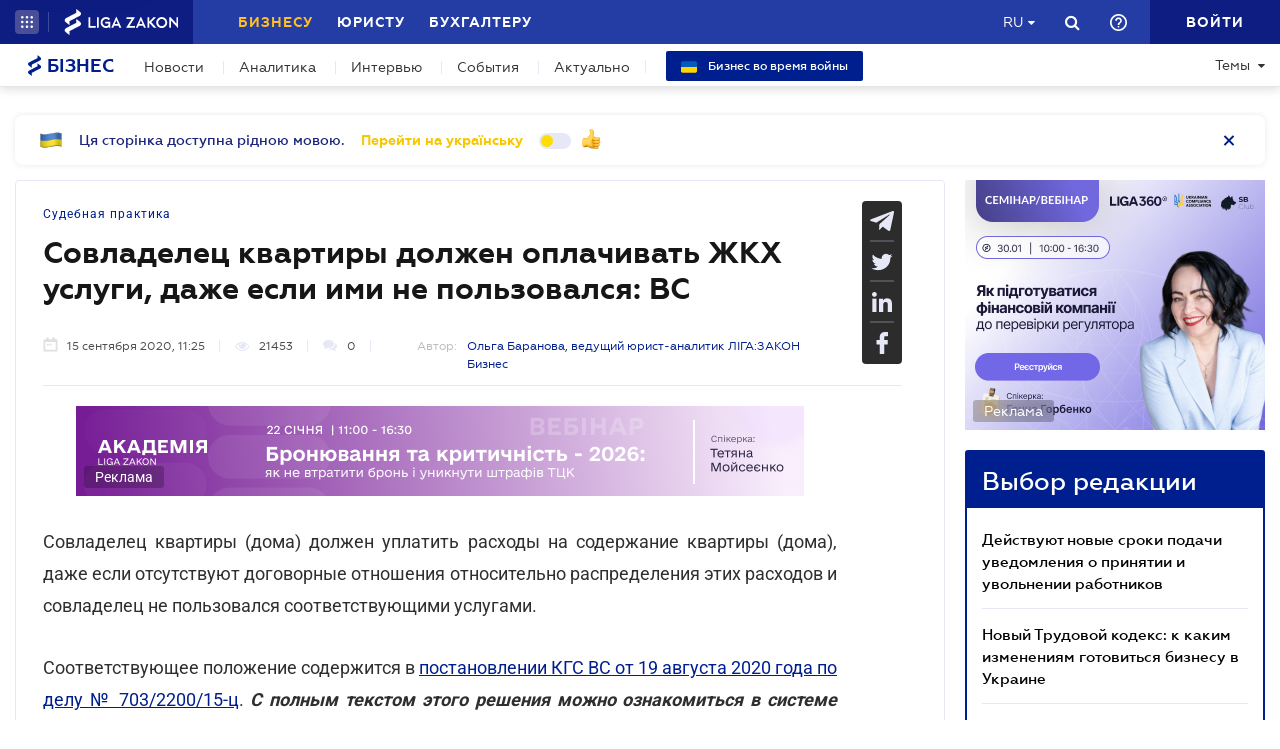

--- FILE ---
content_type: text/html; charset=utf-8
request_url: https://biz.ligazakon.net/ru/news/198247_sovladelets-kvartiry-dolzhen-oplachivat-zhkkh-uslugi-dazhe-esli-imi-ne-polzovalsya-vs
body_size: 24571
content:
<!DOCTYPE html>
<!-- VER v1.17 -->
<html>
<head>
    <meta http-equiv="Content-Type" content="text/html; charset=utf-8"/>
    <meta charset="utf-8" />
    <meta name="viewport" content="width=device-width, initial-scale=1.0">
    <meta name="description" content='ВС не согласился с решениями предыдущих судов, удовлетворив требования истца &#x27A4; Правила игры для бизнеса &#x27A4; Свежие новости о бизнесе в Украине &#x27A4; Мнения экспертов на biz.ligazakon.net'/>
    <meta name="keywords" content=''/>
    <title>Совладелец квартиры должен оплачивать ЖКХ услуги, даже если ими не пользовался: ВС | Бізнес</title>

    <!-- Browser icons -->
    <link rel="icon" type="image/png" sizes="16x16" href="/Content/_pics/favicon/favicon16.png">
    <link rel="icon" type="image/png" sizes="32x32" href="/Content/_pics/favicon/favicon32.png">
    <link rel="icon" type="image/png" sizes="96x96" href="/Content/_pics/favicon/favicon96.png">
    <link rel="icon" type="image/png" sizes="192x192" href="/Content/_pics/favicon/favicon192.png">
    <link rel="icon" type="image/png" sizes="194x194" href="/Content/_pics/favicon/favicon194.png">

    <!-- iOS Safari, Mac Safari, Android icons  -->
    <link rel="apple-touch-icon" sizes="57x57" href="/Content/_pics/favicon/favicon57.png">
    <link rel="apple-touch-icon" sizes="60x60" href="/Content/_pics/favicon/favicon60.png">
    <link rel="apple-touch-icon" sizes="72x72" href="/Content/_pics/favicon/favicon72.png">
    <link rel="apple-touch-icon" sizes="76x76" href="/Content/_pics/favicon/favicon76.png">
    <link rel="apple-touch-icon" sizes="114x114" href="/Content/_pics/favicon/favicon114.png">
    <link rel="apple-touch-icon" sizes="120x120" href="/Content/_pics/favicon/favicon120.png">
    <link rel="apple-touch-icon" sizes="144x144" href="/Content/_pics/favicon/favicon144.png">
    <link rel="apple-touch-icon" sizes="152x152" href="/Content/_pics/favicon/favicon152.png">
    <link rel="apple-touch-icon" sizes="180x180" href="/Content/_pics/favicon/favicon180.png">
    <meta name="apple-mobile-web-app-status-bar-style" content="#ffffff">

    <!-- Windows tiles -->
    <meta name="msapplication-square70x70logo" content="/Content/_pics/favicon/favicon70.png">
    <meta name="msapplication-square150x150logo" content="/Content/_pics/favicon/favicon150.png">
    <meta name="msapplication-square310x310logo" content="/Content/_pics/favicon/favicon310.png">
    <meta name="msapplication-wide310x150logo" content="/Content/_pics/favicon/favicon310x150.png">
    <meta name="msapplication-TileImage" content="/Content/_pics/favicon/favicon144.png">
    <meta name="msapplication-TileColor" content="#ffffff">
    <meta name="msapplication-navbutton-color" content="#ffffff">
    <meta name="theme-color" content="#ffffff"/>
    <meta name="msapplication-config" content="/Content/_pics/favicon/browserconfig.xml">

    <link rel="mask-icon" href="/Content/_pics/favicon/safari-pinned-tab.svg" color="#c2185b">

    <!-- Google Tag Manager -->
    <script>(function(w,d,s,l,i){w[l]=w[l]||[];w[l].push({'gtm.start':
    new Date().getTime(),event:'gtm.js'});var f=d.getElementsByTagName(s)[0],
    j=d.createElement(s),dl=l!='dataLayer'?'&l='+l:'';j.async=true;j.src=
    'https://www.googletagmanager.com/gtm.js?id='+i+dl;f.parentNode.insertBefore(j,f);
    })(window,document,'script','dataLayer','GTM-P6F8NPFX');</script>
    <!-- End Google Tag Manager -->

    <link rel="stylesheet" type="text/css" href="/Content/css/bootstrap.min.css"/>
    <link rel="stylesheet" type="text/css" href="/Content/css/slick/slick.css"/>
    <link rel="stylesheet" type="text/css" href="/Content/css/slick/slick-theme.css"/>
    <link rel="stylesheet" type="text/css" href="/Content/css/jquery.scrollbar.css"/>

    <script>
        var JurHeaderSolutionsFromTitle = 'JurHeaderSolutionsFromTitle';
        var isDebugMode = 'False';
        var lang = 'ru';
    
        // LOCALIZATION
        
        // Single Page
        var errorWithRepeatMessage = 'Произошла ошибка. Попробуйте еще раз ';
        var showAll = 'Показать все';
        var hide = 'Свернуть';
        var imagePreviewShow = 'Увеличить изображение';
        var imagePreviewClose = 'Закрыть';

        // Article Notes
        var moreByTopic = 'Больше на эту тему';
        var relatedReads = 'Читайте также';
        var oneEvent = 'Событие';
        var anotherByTopic = 'На эту же тему';
        var inLZProducts = 'в продуктах ЛІГА:ЗАКОН';

        // Header Platforma
        var plaftormaHeaderRUShortLangTitle = 'Рус.';
        var plaftormaHeaderUAShortLAngTitle = 'Укр.';
        var PlatformaHeaderLogin = 'Войти';
        var BizHeaderSolutionsFromTitle = 'От';
        var BizHeaderSolutionsMonthShortTitle = 'мес';
        var BizHeaderSolutionsBuyTitle = 'Купить';
        var BizHeaderSolutionsDetailTitle = 'Детальнее';
        var BizHeaderSolutionsGetTestTitle = 'ВЗЯТЬ НА ТЕСТ';
        var platformaHeaderFavoriteFolderAddSuccess = 'Новая папка добавлена';
        var platformaHeaderFeedBackMessage = 'Сообщение';
        var notificationTitle = 'Уведомление';
        var requestToApi = 'https://api.ligazakon.net';
        var platformaDomain = 'https://ligazakon.net';
        var platformaHeaderGlobalMenuFunctionInWork = 'Функционал в разработке';

        //Home
        var MainSubscribeTextGood1 = 'Спасибо, что подписались!';
        var MainSubscribeTextGood2 = 'Ждите новостей уже на этой неделе на Вашу электронную почту';
        var MainSubscribeTextBad1 = 'К сожалению, что-то пошло не так.';
        var MainSubscribeTextBad2 = 'Попробуйте ещё раз через несколько минут';
        var MainEventTypeTitle = 'Событие';
        var WebinarTypeTitle = 'Вебинар';
        var MainPracticumTypeTitle = 'Практикум';
        var BizCalendarGoToEvent = 'Перейти к событию';
        var BizCalendarGoToPracticum = 'Перейти к практикуму';
        var BizCalendarPracticumLecturer = 'Спикер';
        var BizCalendarPracticumOnline = 'Онлайн';
        var BizCalendarPracticumOffline ='Офлайн';

        // Subscription
        var errorWithRepeatMessage = 'Произошла ошибка. Попробуйте еще раз ';
        var emailSubscriptionSuccess = 'Вы подписаны на рассылку новостей от портала Бизнес';
        var emailTooLong = 'Ваш почтовый адрес должен быть не более 50 символов';
        var restrictedMailDomain = 'Почтовый адрес имеет запрещенный домен. Наш сайт не гарантирует корректную работу с ним';
        var incorrectEmailMessage = 'Пожалуйста, проверьте правильность Вашего e-mail';

        // Calendar
        var eventTypeEvent = 'Событие';
        var eventTypePracticum = 'Практикум';
        var calendarPracticumReporter = 'Докладчик';
        var calendarDetailLink = 'Подробнее';

        //Social Promo Block
        var BizSocialNetworkPromoText = 'Читайте нас в соцсетях.';
        var BizSubcribePromoText = 'Подпишитесь, чтоб быть в курсе всех бизнес-новостей.';


        var upButtonTitle = 'UpButtonTitle';
    </script>

    <script src="https://code.jquery.com/jquery-3.6.0.min.js"></script>
    <script src="https://cdn.jsdelivr.net/npm/popper.js@1.16.1/dist/umd/popper.min.js" integrity="sha384-9/reFTGAW83EW2RDu2S0VKaIzap3H66lZH81PoYlFhbGU+6BZp6G7niu735Sk7lN" crossorigin="anonymous"></script>
    <script src="/js/lib/bootstrap.min.js"></script>
    <script defer src="/js/lib/slick.min.js"></script>
    <script defer src="/js/lib/moment/moment.min.js"></script>
    <script defer src="/js/lib/moment/moment_locale_ru.js"></script>
    <script defer src="/js/lib/moment/moment_locale_uk.js"></script>
    <script defer src="/js/lib/jquery.sticky-kit.min.js"></script>
    <script defer src="/js/lib/scroller.js"></script>
    <script defer src="/js/lib/scrollbar/jquery.scrollbar-edited.min.js"></script>

        <link href="/css/dist/main.min.css" rel="stylesheet" />
        <script defer src="/js/dist/SJS/localTranslate.min.js"></script>
        <script defer src="/js/dist/tooltipTranslate.min.js"></script>
        <script defer src="/js/dist/general.min.js"></script>
        <script defer src="/js/dist/SJS/general2.min.js"></script>
        <script defer src="/js/dist/siteMenu.min.js"></script>
        <script defer src="/js/dist/calendar.min.js"></script>
        <script defer src="/js/dist/SJS/checkMediaForMainPopup.min.js"></script>
        <script src="/js/dist/SJS/subscriptionModal.min.js"></script>
        <script async src="/js/dist/lzLakeEvents.min.js"></script>

    <script defer type='text/javascript' src='https://ads.ligazakon.net/adserver/www/delivery/spcjs.php?id=5'></script>
    <link rel="canonical" href='https://biz.ligazakon.net/ru/news/198247_sovladelets-kvartiry-dolzhen-oplachivat-zhkkh-uslugi-dazhe-esli-imi-ne-polzovalsya-vs'/>
	<meta property="og:title" content="Совладелец квартиры должен оплачивать ЖКХ услуги, даже если ими не пользовался: ВС | Бізнес"><meta property="og:type" content="article"><meta property="og:image" content="https://ligazakon.net/static_liga_net/IMAGES/sud109.jpg"><meta property="og:url" content="https://biz.ligazakon.net//ru/news/198247_sovladelets-kvartiry-dolzhen-oplachivat-zhkkh-uslugi-dazhe-esli-imi-ne-polzovalsya-vs"><meta property="og:description" content="ВС не согласился с решениями предыдущих судов, удовлетворив требования истца ➤ Правила игры для бизнеса ➤ Свежие новости о бизнесе в Украине ➤ Мнения экспертов на biz.ligazakon.net"><link rel="alternate" href="https://biz.ligazakon.net/ru/news/198247_sovladelets-kvartiry-dolzhen-oplachivat-zhkkh-uslugi-dazhe-esli-imi-ne-polzovalsya-vs" hreflang="ru-ua" /><link rel ="alternate" href="https://biz.ligazakon.net/news/198247_sovladelets-kvartiry-dolzhen-oplachivat-zhkkh-uslugi-dazhe-esli-imi-ne-polzovalsya-vs" hreflang="uk-ua" /><script type="application/ld+json">{"@context":"https://schema.org","@type":"NewsArticle","image":{"@type":"ImageObject","url":"https://ligazakon.net/static_liga_net/IMAGES/sud109.jpg","height":500,"width":800},"mainEntityOfPage":"https://biz.ligazakon.net//ru/news/198247_sovladelets-kvartiry-dolzhen-oplachivat-zhkkh-uslugi-dazhe-esli-imi-ne-polzovalsya-vs","author":{"@type":"Organization","name":"\u041E\u043B\u044C\u0433\u0430 \u0411\u0430\u0440\u0430\u043D\u043E\u0432\u0430"},"dateModified":"2020-09-15","datePublished":"2020-09-15","headline":"\u0421\u043E\u0432\u043B\u0430\u0434\u0435\u043B\u0435\u0446 \u043A\u0432\u0430\u0440\u0442\u0438\u0440\u044B \u0434\u043E\u043B\u0436\u0435\u043D \u043E\u043F\u043B\u0430\u0447\u0438\u0432\u0430\u0442\u044C \u0416\u041A\u0425 \u0443\u0441\u043B\u0443\u0433\u0438, \u0434\u0430\u0436\u0435 \u0435\u0441\u043B\u0438 \u0438\u043C\u0438 \u043D\u0435 \u043F\u043E\u043B\u044C\u0437\u043E\u0432\u0430\u043B\u0441\u044F: \u0412\u0421","publisher":{"@type":"Organization","name":"biz.ligazakon.net","url":"https://biz.ligazakon.net/","email":"Alexandra.Koznova@ligazakon.ua","logo":{"@type":"ImageObject","url":"https://biz.ligazakon.net/biz-seo.png","height":80,"width":600}}}</script>
</head>
<body lang="ru">

    <!-- Google Tag Manager (noscript) -->
    <noscript><iframe src="https://www.googletagmanager.com/ns.html?id=GTM-P6F8NPFX"
    height="0" width="0" style="display:none;visibility:hidden"></iframe></noscript>
    <!-- End Google Tag Manager (noscript) -->

    
<script>
    var lisenseAuthorized = false;
    var platformaAPIGlobal = 'https://api.ligazakon.net';
</script>
<section class="lz-header-main">
    <div class="container central_block">
        <div class="row">
            <div class="col col-md-auto header_left_block">
                <div class="all_solutions_block all_solutions_block_unauth d-flex">
                    <a class="all_solutions_btn dropdown-toggle"
                       href="#"
                       role="button"
                       id="basketDropdownMenuLink"
                       data-toggle="dropdown"
                       aria-haspopup="false"
                       aria-expanded="false">
                            <svg width="12" height="12" viewBox="0 0 12 12" fill="none" xmlns="http://www.w3.org/2000/svg" class="ico_open">
                                <circle class="circle" cx="1.29114" cy="1.29114" r="1.29114" fill="white"/>
                                <circle class="circle" cx="6.00012" cy="1.29114" r="1.29114" fill="white"/>
                                <circle class="circle" cx="10.7091" cy="1.29114" r="1.29114" fill="white"/>
                                <circle class="circle" cx="1.29114" cy="5.99988" r="1.29114" fill="white"/>
                                <circle class="circle" cx="1.29114" cy="10.7089" r="1.29114" fill="white"/>
                                <circle class="circle" cx="6.00012" cy="5.99988" r="1.29114" fill="white"/>
                                <circle class="circle" cx="6.00012" cy="10.7089" r="1.29114" fill="white"/>
                                <circle class="circle" cx="10.7091" cy="5.99988" r="1.29114" fill="white"/>
                                <circle class="circle" cx="10.7091" cy="10.7089" r="1.29114" fill="white"/>
                            </svg>

                            <svg width="12" height="12" viewBox="0 0 12 12" fill="none" xmlns="http://www.w3.org/2000/svg" class="ico_close">
                                <path class="ico_close_lines" d="M1.3335 1.33325L6.00016 5.99991M6.00016 5.99991L10.6668 10.6666M6.00016 5.99991L10.6668 1.33325M6.00016 5.99991L1.3335 10.6666" stroke="white" stroke-width="1.5" stroke-linecap="round" stroke-linejoin="round"/>
                            </svg>
                    </a>
                    <div class="dropdown-menu dropdown-menu-right dropdown-menu_basket" aria-labelledby="productsDropdownMenuLink">
                        <div class="common-dropdown-menu">
                            <div class="common-dropdown-menu__title">ПЛАТФОРМА ЛІГА:ЗАКОН</div>
                            <div class="common-dropdown-menu__list">
                                <a href="http://www.ligazakon.ua/prices/complete/Price_LZ.pdf" target="_blank" class="single-item">
                                    <img src="/Content/_pics/platformaHeaderImage/price.png" class="single-icon">
                                    <span class="single-text">Полный прайс</span>
                                </a>
                                <a href="https://store.ligazakon.net" target="_blank" class="single-item">
                                    <i class="fa fa-check-square"></i>
                                    <span class="single-text">Выбрать оптимальное решение</span>
                                </a>
                            </div>
                        </div>
                        <a href="https://store.ligazakon.net" target="_blank" class="show-all">
                            <div class="show-all__text">ВСЕ РЕШЕНИЯ</div>
                            <i class="fa fa-arrow-right"></i>
                        </a>
                    </div>
                </div>

                <a class="platform_link" href="https://ligazakon.net/" target="_blank">
                    <img alt="Liga:Zakon" src="/Content/_pics/logo_un.png">
                </a>
            </div>
            <div class="col d-none d-lg-block header_central_block">
                <div class="main_menu_links_block d-none d-lg-block">
                    <a class="main_menu_link active" href="/" id="lz_biz_link">Бизнесу</a>
                    <a class="main_menu_link" href="https://jurliga.ligazakon.net/" target="_blank" id="lz_jur_link">Юристу</a>
                    <a class="main_menu_link" href="https://buh.ligazakon.net/" target="_blank" id="lz_buh_link">Бухгалтеру</a>

                </div>
                <div class="search_block">
                    <i class="fa fa-search search_button call_search"></i>
                </div>
                <div class="d-block lang_dropdown">
                    <a class="dropdown-toggle lang_dropdown_link" href="#" role="button" id="langDropdownMenuLink"
                       data-toggle="dropdown" aria-haspopup="true" aria-expanded="false"></a>
                    <div class="dropdown-menu dropdown-menu-right" aria-labelledby="langDropdownMenuLink">
                        <a class="dropdown-item lang_item_ru" href='https://biz.ligazakon.net/ru/news/198247_sovladelets-kvartiry-dolzhen-oplachivat-zhkkh-uslugi-dazhe-esli-imi-ne-polzovalsya-vs'>Русский</a>
                        <a class="dropdown-item lang_item_ua" href='https://biz.ligazakon.net/news/198247_sovladelets-kvartiry-dolzhen-oplachivat-zhkkh-uslugi-dazhe-esli-imi-ne-polzovalsya-vs'>Украинский</a>
                    </div>
                </div>
            </div>
            

            <div class="col-12 col-md search_bar">
                <form id="header_search_form" data-platform-host='https://ligazakon.net'>
                    <input class="header_search_input" type="text"
                           placeholder='Поиск по всей платформе ЛІГА:ЗАКОН'>
                    <a class="header_search_submit">
                        <i class="fa fa-search search_button"></i>
                    </a>
                    <input class="submit_hidden" type="submit">
                </form>
            </div>

            <div class="col col-lg-auto header_right_block">
                <div class="d-block d-lg-none lang_dropdown">
                    <a class="dropdown-toggle lang_dropdown_link" href="#" role="button" id="langDropdownMenuLink"
                       data-toggle="dropdown" aria-haspopup="true" aria-expanded="false"></a>
                    <div class="dropdown-menu dropdown-menu-right" aria-labelledby="langDropdownMenuLink">
                        <a class="dropdown-item lang_item_ru" href='https://biz.ligazakon.net/ru/news/198247_sovladelets-kvartiry-dolzhen-oplachivat-zhkkh-uslugi-dazhe-esli-imi-ne-polzovalsya-vs'>Русский</a>
                        <a class="dropdown-item lang_item_ua" href='https://biz.ligazakon.net/news/198247_sovladelets-kvartiry-dolzhen-oplachivat-zhkkh-uslugi-dazhe-esli-imi-ne-polzovalsya-vs'>Украинский</a>
                    </div>
                </div>

                <div class="search_block">
                    <i class="fa fa-search search_button call_search"></i>
                </div>

                <div class="help_block help_dropdown">
                    <a
                        class="help_dropdown_link dropdown-toggle"
                        href="#"
                        role="button"
                        id="dropDownMenuHelp"
                        data-toggle="dropdown"
                        aria-haspopup="true"
                        aria-expanded="false"
                    >
                        <svg width="17" height="17" viewBox="0 0 20 20" fill="none" xmlns="http://www.w3.org/2000/svg">
                            <path d="M9 16H11V14H9V16ZM10 0C4.48 0 0 4.48 0 10C0 15.52 4.48 20 10 20C15.52 20 20 15.52 20 10C20 4.48 15.52 0 10 0ZM10 18C5.59 18 2 14.41 2 10C2 5.59 5.59 2 10 2C14.41 2 18 5.59 18 10C18 14.41 14.41 18 10 18ZM10 4C7.79 4 6 5.79 6 8H8C8 6.9 8.9 6 10 6C11.1 6 12 6.9 12 8C12 10 9 9.75 9 13H11C11 10.75 14 10.5 14 8C14 5.79 12.21 4 10 4Z" fill="white"/>
                        </svg>
                    </a>
                    <div class="dropdown-menu dropdown-menu_help dropdown-menu-right" aria-labelledby="dropDownMenuHelp">
                        <div class="help_block_wrap">
                            <div class="help_block_title"><b>Техническая поддержка</b></div>
                            <p><a href="mailto:support@ligazakon.ua">support@ligazakon.ua</a></p>
                            <p><a href="tel:0-800-210-103">0-800-210-103</a></p>

                            <div class="help_block_title help_block_title_t2">Чат-бот</div>
                        </div>
                        <div class="help_block_items">
                            <div class="help_block_item" data-link="https://ligazakon.net/telegram">
                                <svg width="41" height="40" viewBox="0 0 41 40" fill="none" xmlns="http://www.w3.org/2000/svg">
                                    <ellipse cx="20.5707" cy="20" rx="19.8939" ry="20" fill="#0088CC"/>
                                    <path d="M9.97775 20.3741L14.5515 22.0886L16.3344 27.8557C16.4119 28.2454 16.8771 28.3233 17.1871 28.0895L19.7453 25.9853C19.9779 25.7515 20.3655 25.7515 20.6755 25.9853L25.2492 29.3364C25.5593 29.5702 26.0244 29.4144 26.102 29.0247L29.5128 12.6587C29.5904 12.269 29.2028 11.8793 28.8152 12.0352L9.97775 19.3609C9.51263 19.5168 9.51263 20.2182 9.97775 20.3741ZM16.1019 21.2313L25.0942 15.6981C25.2492 15.6201 25.4043 15.8539 25.2492 15.9319L17.8848 22.868C17.6523 23.1018 17.4197 23.4135 17.4197 23.8032L17.1871 25.6736C17.1871 25.9074 16.7995 25.9853 16.722 25.6736L15.7918 22.2445C15.5592 21.8548 15.7143 21.3872 16.1019 21.2313Z" fill="white"/>
                                </svg>
                            </div>
                            <div class="help_block_item" data-link="https://ligazakon.net/viber">
                                <svg width="40" height="40" viewBox="0 0 40 40" fill="none" xmlns="http://www.w3.org/2000/svg">
                                    <ellipse cx="19.8939" cy="20" rx="19.8939" ry="20" fill="#665CAC"/>
                                    <path d="M26.115 10.5459C22.3237 9.81803 18.3865 9.81803 14.5952 10.5459C12.9183 10.9099 10.804 12.9479 10.4394 14.5493C9.78322 17.6792 9.78322 20.8819 10.4394 24.0118C10.8769 25.6131 12.9912 27.6512 14.5952 28.0152C14.6682 28.0152 14.7411 28.0879 14.7411 28.1607V32.7464C14.7411 32.9648 15.0327 33.1103 15.1785 32.892L17.3658 30.6355C17.3658 30.6355 19.1156 28.8158 19.4073 28.5247C19.4073 28.5247 19.4802 28.4519 19.5531 28.4519C21.7404 28.5247 24.0006 28.3063 26.1879 27.9424C27.8648 27.5784 29.9792 25.5403 30.3437 23.939C30.9999 20.8091 30.9999 17.6064 30.3437 14.4765C29.9063 12.9479 27.7919 10.9099 26.115 10.5459ZM26.1879 24.2302C25.8233 24.958 25.3859 25.5403 24.6568 25.9043C24.438 25.9771 24.2193 26.0499 24.0006 26.1227C23.7089 26.0499 23.4902 25.9771 23.2715 25.9043C20.9384 24.958 18.7511 23.6478 17.0013 21.7553C16.0534 20.6635 15.2514 19.4261 14.5952 18.1159C14.3036 17.4608 14.012 16.8785 13.7932 16.2234C13.5745 15.6411 13.9391 15.0588 14.3036 14.6221C14.6682 14.1853 15.1056 13.8942 15.616 13.6758C15.9805 13.4575 16.3451 13.603 16.6367 13.8942C17.22 14.6221 17.8033 15.35 18.2407 16.1506C18.5324 16.6601 18.4595 17.2425 17.9491 17.6064C17.8033 17.6792 17.7304 17.752 17.5845 17.8976C17.5116 17.9703 17.3658 18.0431 17.2929 18.1887C17.1471 18.4071 17.1471 18.6254 17.22 18.8438C17.8033 20.5179 18.8969 21.8281 20.5738 22.556C20.8655 22.7016 21.0842 22.7744 21.4488 22.7744C21.9591 22.7016 22.1778 22.1193 22.5424 21.8281C22.9069 21.537 23.3444 21.537 23.7819 21.7553C24.1464 21.9737 24.5109 22.2649 24.9484 22.556C25.313 22.8472 25.6775 23.0655 26.0421 23.3567C26.2608 23.5023 26.3337 23.8662 26.1879 24.2302ZM23.1257 18.771C22.9798 18.771 23.0528 18.771 23.1257 18.771C22.834 18.771 22.7611 18.6254 22.6882 18.4071C22.6882 18.2615 22.6882 18.0431 22.6153 17.8976C22.5424 17.6064 22.3966 17.3152 22.1049 17.0969C21.9591 17.0241 21.8133 16.9513 21.6675 16.8785C21.4487 16.8057 21.3029 16.8057 21.0842 16.8057C20.8655 16.7329 20.7926 16.5874 20.7926 16.369C20.7926 16.2234 21.0113 16.0778 21.1571 16.0778C22.3237 16.1506 23.1986 16.8057 23.3444 18.1887C23.3444 18.2615 23.3444 18.4071 23.3444 18.4799C23.3444 18.6254 23.2715 18.771 23.1257 18.771ZM22.3966 15.5683C22.032 15.4227 21.6675 15.2772 21.23 15.2044C21.0842 15.2044 20.8655 15.1316 20.7197 15.1316C20.5009 15.1316 20.3551 14.986 20.428 14.7676C20.428 14.5493 20.5738 14.4037 20.7926 14.4765C21.5217 14.5493 22.1778 14.6949 22.834 14.986C24.1464 15.6411 24.8755 16.7329 25.0942 18.1887C25.0942 18.2615 25.0942 18.3343 25.0942 18.4071C25.0942 18.5526 25.0942 18.6982 25.0942 18.9166C25.0942 18.9894 25.0942 19.0622 25.0942 19.135C25.0213 19.4261 24.511 19.4989 24.438 19.135C24.438 19.0622 24.3651 18.9166 24.3651 18.8438C24.3651 18.1887 24.2193 17.5336 23.9277 16.9513C23.4902 16.2962 22.9798 15.8595 22.3966 15.5683ZM26.3337 19.9356C26.115 19.9356 25.9691 19.7173 25.9691 19.4989C25.9691 19.0622 25.8962 18.6254 25.8233 18.1887C25.5317 15.8595 23.636 13.967 21.3758 13.603C21.0113 13.5302 20.6467 13.5302 20.3551 13.4575C20.1364 13.4575 19.8447 13.4575 19.7718 13.1663C19.6989 12.9479 19.9176 12.7296 20.1364 12.7296C20.2093 12.7296 20.2822 12.7296 20.2822 12.7296C23.2715 12.8024 20.428 12.7296 20.2822 12.7296C23.3444 12.8024 25.8962 14.8404 26.4066 17.8976C26.4795 18.4071 26.5524 18.9166 26.5524 19.4989C26.6982 19.7173 26.5524 19.9356 26.3337 19.9356Z" fill="white"/>
                                </svg>
                            </div>
                            <div class="help_block_item" data-link="https://ligazakon.net/fb">
                                <svg _ngcontent-bup-c29="" fill="none" height="40" viewBox="0 0 40 40" width="40" xmlns="http://www.w3.org/2000/svg">
                                    <circle _ngcontent-bup-c29="" cx="20" cy="20" fill="#4E6297" r="20"></circle>
                                    <path _ngcontent-bup-c29="" d="M29 13.8186C29 12.3212 27.6788 11 26.1813 11H14.8186C13.3212 11 12 12.3212 12 13.8186V25.1813C12 26.6787 13.3212 28 14.8186 28H20.544V21.5699H18.4301V18.7513H20.544V17.6062C20.544 15.6684 21.9534 13.9948 23.715 13.9948H26.0052V16.8135H23.715C23.4508 16.8135 23.1865 17.0777 23.1865 17.6062V18.7513H26.0052V21.5699H23.1865V28H26.1813C27.6788 28 29 26.6787 29 25.1813V13.8186Z" fill="white"></path>
                                </svg>
                            </div>
                        </div>
                    </div>
                </div>               

                <div class="enter_link_container">
                    <a class="enter-link" href="https://auth.ligazakon.net?referer=https://biz.ligazakon.net/ru/news/198247_sovladelets-kvartiry-dolzhen-oplachivat-zhkkh-uslugi-dazhe-esli-imi-ne-polzovalsya-vs" rel="nofollow">
                        <i class="fa fa-sign-in" aria-hidden="true"></i>
                        <span>Войти</span>
                    </a>
                </div>
            </div>
        </div>
    </div>
    <div class="bg_fade"></div>
</section>
        <script defer src="/js/dist/headerJS/headerPlatformaUnAuth.min.js"></script>


<div class="modal fade" id="favorite-modal" tabindex="-1" role="dialog">
    <div class="modal-dialog" role="document">
        <div class="modal-content">
            <div class="modal-header">
                Добавление в Избранное
                <button type="button" class="close" data-dismiss="modal" aria-label="Close">
                    <i class="fa fa-close"></i>
                </button>
            </div>
            <form class="favorite-form" novalidate>
                <div class="modal-body">
                   <div class="favorite-title-block">
                       <img class="favicon" src="/Content/_pics/favicon/favicon16.png" alt="icon">
                       <textarea name="favorite-title" id="favorite-title" maxlength="250" placeholder='Введите название ссылки'></textarea>
                       <div class="fake-textarea-title"></div>
                   </div>
                    <div class="favorite-comment-block">
                        <textarea name="favorite-comment" id="favorite-comment" maxlength="700" placeholder='Описание/Комментарий'></textarea>
                    </div>
                    <div class="favorite-search-input">
                        <label for="favorite-search" class="fa fa-search"></label>
                        <input type="text" placeholder='Поиск папки' id="favorite-search" name="favorite-search" submit-folder-id="0">
                    </div>
                    <div class="favorite-folder-block">
                        <ul class="favorite-folder-list">
                            <li id="folder-container" class="single-folder" folder-id="0">
                                <div class="for-folder-hover"></div>
                                <span class="folder-root-text text">МОИ ПАПКИ</span>
                                <span class="folderIndicator">
                                    <svg data-name="Layer 1" id="root-folder-icon" viewBox="0 0 16 12" xmlns="http://www.w3.org/2000/svg">
                                    <defs>
                                        <style>.clssss-1{opacity:1; fill: #303f9f}</style>
                                    </defs>
                                    <title>folders</title>
                                    <path class="clssss-1" d="M14.5,2a1.44,1.44,0,0,1,1.06.44A1.44,1.44,0,0,1,16,3.5v7A1.5,1.5,0,0,1,14.5,12H1.5a1.44,1.44,0,0,1-1.06-.44A1.44,1.44,0,0,1,0,10.5v-9A1.44,1.44,0,0,1,.44.44,1.44,1.44,0,0,1,1.5,0h5l2,2Zm-.19,8.5a.21.21,0,0,0,.19-.19V3.69a.21.21,0,0,0-.19-.19H7.88l-2-2H1.69a.21.21,0,0,0-.19.19v8.62a.21.21,0,0,0,.19.19Z"></path>
                                </svg>
                                </span>
                                <i class="arrow-folder fa fa-chevron-down"></i>
                                <span class="createFolder" id="forInsertRecurtion" folderid="0"><svg data-name="Layer 1" id="add_folder_svg" viewBox="0 0 22 18" xmlns="http://www.w3.org/2000/svg">
                                    <defs>
                                    <style>.add-folder-icon { fill: #ffbe26;}</style>
                                    </defs>
                                    <title>add_folder</title>
                                    <path class="add-folder-icon" d="M21.34,3.66A2.14,2.14,0,0,0,19.75,3h-8l-3-3H2.25A2.14,2.14,0,0,0,.66.66,2.14,2.14,0,0,0,0,2.25v13.5a2.14,2.14,0,0,0,.66,1.59A2.14,2.14,0,0,0,2.25,18h17.5A2.25,2.25,0,0,0,22,15.75V5.25A2.14,2.14,0,0,0,21.34,3.66ZM15,9.57v2H12v3H10v-3H7v-2h3v-3h2v3Z"></path>
                                    </svg>
                                </span>
                                <div class="folder-hover"></div>
                            </li>

                        </ul>
                        <div class="favorite-folder-loader-block show">
                            <div class="loader"></div>
                        </div>
                    </div>
                    <div class="favorite-search-block hidden-search-block">

                    </div>
                </div>
                <div class="modal-footer">
                    <button type="button" class="close close_favorite_modal" data-dismiss="modal" aria-label="Close"><span class="close_favorite_modal__text">Отменить</span></button>
                    <button type="submit" class="submit_favorite_modal"><span class="submit_favorite_modal__text">Добавить</span> <div class="submit-loader-wrapper"><span class="loader"></span></div></button>
                </div>
            </form>
        </div>
    </div>
</div>

<div class="modal fade" tabindex="-1" role="dialog" style="" id="bigtable">
    <div class="modal-dialog" role="document">
        <div class="modal-content">
            <button type="button" class="close" data-dismiss="modal" aria-label="Close"></button>
            <div class="modal-body"></div>
        </div>
    </div>
</div>

<div class="wrap_popout_previewphoto"></div>

<div class="push-modal close">
    <div class="push-modal_text"></div>
</div>

<script>
    var platformHost = 'https://ligazakon.net';
    var platformaHeaderFeedBackErrorMessage = 'На сервере возникла ошибка. Приложение временно недоступно, попробуйте повторить действие позже';
    var platformaHeaderFavoriteItemAddSuccess = 'Страница добавлена в Избранное';
    var platformaHeaderMyBookmarks = 'Мои закладки';
    var platformaHeaderFavoriteSelectFolderPls = 'Выберите папку';
    var notificationTitle = 'Уведомление';
    var platformaHeaderFeedBackMessage = 'Сообщение';
    var lzUserAuthorized = 'False';
</script>

    <section class="main_menu_section">
    <div class="container central_block">



        <div class="main_menu main_menu_wide d-xs-flex">
            <div class="menu_logo_block">
                <a href="https://biz.ligazakon.net/ru">
                    <div class="menu_logo_title">
                        <svg width="14" height="21" viewBox="0 0 14 21" fill="none" xmlns="http://www.w3.org/2000/svg">
                            <path d="M12.329 2.30378C11.6019 1.7184 9.38999 0 9.38999 0V3.13008C9.38999 3.13008 2.5415 6.67912 1.46701 7.22724C-0.0670769 8.01001 -0.58231 9.38976 0.819705 10.5189C1.54684 11.1043 3.75871 12.8227 3.75871 12.8227V9.69261C3.75871 9.69261 10.6072 6.14357 11.6817 5.59544C13.2158 4.81268 13.731 3.43293 12.329 2.30378V2.30378Z" fill="#001F8E"/>
                            <path d="M12.329 10.4809C11.6019 9.89552 9.38999 8.17712 9.38999 8.17712V11.3072C9.38999 11.3072 2.5415 14.8562 1.46701 15.4044C-0.0670769 16.1871 -0.58231 17.5669 0.819705 18.696C1.54684 19.2814 3.75871 20.9998 3.75871 20.9998V17.8697C3.75871 17.8697 10.6067 14.3207 11.6812 13.7726C13.2153 12.9898 13.7305 11.6101 12.3285 10.4809H12.329Z" fill="#001F8E"/>
                        </svg>  
                        Бізнес
                    </div>
                </a>
            </div>

            <nav class="menu_nav_block">
                <a class="menu_nav_item active" href='https://biz.ligazakon.net/ru/news'>Новости</a>
                <a class="menu_nav_item" href='https://biz.ligazakon.net/ru/analitycs'><span></span>Аналитика</a>
                <a class="menu_nav_item" href='https://biz.ligazakon.net/ru/interview'><span></span>Интервью</a>
                <a class="menu_nav_item" href='https://biz.ligazakon.net/ru/events'><span></span>События</a>
                <a class="menu_nav_item" href='https://biz.ligazakon.net/ru/aktualno'><span></span>Актуально</a>
                <a href="https://biz.ligazakon.net/aktualno/11677_bznes-pd-chas-vyni-dopovnyutsya" class="menu_warnews_btn pc_btn">
                    <svg width="16" height="16" viewBox="0 0 16 16" fill="none" xmlns="http://www.w3.org/2000/svg">
                        <g clip-path="url(#clip0_7_111)">
                        <path d="M14.2222 2.22217H1.77778C1.30628 2.22217 0.854097 2.40947 0.520699 2.74287C0.187301 3.07626 0 3.52845 0 3.99995L0 7.99995H16V3.99995C16 3.52845 15.8127 3.07626 15.4793 2.74287C15.1459 2.40947 14.6937 2.22217 14.2222 2.22217Z" fill="#005BBB"/>
                        <path d="M16 12C16 12.4715 15.8127 12.9237 15.4793 13.2571C15.1459 13.5905 14.6937 13.7778 14.2222 13.7778H1.77778C1.30628 13.7778 0.854097 13.5905 0.520699 13.2571C0.187301 12.9237 0 12.4715 0 12V8H16V12Z" fill="#FFD500"/>
                        </g>
                        <defs>
                        <clipPath id="clip0_7_111">
                        <rect width="16" height="16" fill="white"/>
                        </clipPath>
                        </defs>
                    </svg>
                    Бизнес во время войны
                </a> 
            </nav>
            <div class="menu_tags_block">
                <div class="tags_category tags_industries_block">
                    <a class="dropdown-toggle tags_category_button" href="#" id="dropdownMenuLinkIndustries" data-toggle="dropdown" data-display="static" aria-haspopup="true" aria-expanded="false">Темы<i class="fa fa-caret-down"></i></a>
                    <div class="dropdown-menu dropdown-menu-right" aria-labelledby="dropdownMenuLinkIndustries" id="dropdownMenuLinkIndustries_list">
                        <ul>
                                <li><a class="dropdown-item" href="/ru/temy/nalogi">Налоги</a></li>
                                <li><a class="dropdown-item" href="/ru/temy/meghdunarodnye_otnoshenia">Международные отношения</a></li>
                                <li><a class="dropdown-item" href="/ru/temy/korporativnoe-pravo-mna">Корпоративное право/M&amp;A</a></li>
                                <li><a class="dropdown-item" href="/ru/temy/sudebnaya-praktika">Судебная практика</a></li>
                                <li><a class="dropdown-item" href="/ru/temy/tsennye-bumagi-i-fondovyj-rynok">Ценные бумаги и фондовый рынок</a></li>
                                <li><a class="dropdown-item" href="/ru/temy/proverki">Проверки</a></li>
                                <li><a class="dropdown-item" href="/ru/temy/organizacija-dejatelnosti-i-licenzirovanie">Организация деятельности и лицензирование</a></li>
                                <li><a class="dropdown-item" href="/ru/temy/financy">Финансы</a></li>
                                <li><a class="dropdown-item" href="/ru/temy/bezopasnost">Безопасность</a></li>
                                <li><a class="dropdown-item" href="/ru/temy/personal">Персонал</a></li>
                                <li><a class="dropdown-item" href="/ru/temy/otvetstvennost">Ответственность</a></li>
                                <li><a class="dropdown-item" href="/ru/temy/dogovornye_otnoshenia">Договорные отношения</a></li>
                                <li><a class="dropdown-item" href="/ru/temy/goszakupki">Госзакупки</a></li>
                                <li><a class="dropdown-item" href="/ru/temy/marketing_reklama">Маркетинг, реклама</a></li>
                                <li><a class="dropdown-item" href="/ru/temy/pensii_i_socvyplaty">Пенсии и соцвыплаты</a></li>
                                <li><a class="dropdown-item" href="/ru/temy/litsenzirovanie">Лицензирование</a></li>
                                <li><a class="dropdown-item" href="/ru/temy/oborona-i-bezopasnost-gosudarstva">Оборона и безопасность государства</a></li>
                                <li><a class="dropdown-item" href="/ru/temy/GhKH">ЖКХ</a></li>
                                <li><a class="dropdown-item" href="/ru/temy/bankrotstvo-i-restrukturizatsiya">Банкротство и реструктуризация</a></li>
                                <li><a class="dropdown-item" href="/ru/temy/intellektualnaya-sobstvennost">Интеллектуальная собственность</a></li>
                                <li><a class="dropdown-item" href="/ru/temy/gosudarstvo_bujdghet">Государство, бюджет</a></li>
                                <li><a class="dropdown-item" href="/ru/temy/bezopasnost-biznesa">Безопасность бизнеса</a></li>
                                <li><a class="dropdown-item" href="/ru/temy/prirodnye_resursy">Природные ресурсы</a></li>
                                <li><a class="dropdown-item" href="/ru/temy/complaens">Комплаенс</a></li>
                                <li><a class="dropdown-item" href="/ru/temy/tamoghnya_i_VED">ВЭД</a></li>
                                <li><a class="dropdown-item" href="/ru/temy/otrasli">Отрасли</a></li>
                                <li><a class="dropdown-item" href="/ru/temy/zemlya-i-nedvizhimost">Земля и недвижимость</a></li>
                                <li><a class="dropdown-item" href="/ru/temy/nepodkontrolnye-territorii">Неподконтрольные территории</a></li>
                                <li><a class="dropdown-item" href="/ru/temy/sobstvennost_arenda">Собственность, аренда</a></li>
                        </ul>
                    </div>
                </div>
            </div>
            <div class="menu_right_breakpoint"></div>
            <a href="https://biz.ligazakon.net/aktualno/11677_bznes-pd-chas-vyni-dopovnyutsya" class="menu_warnews_btn pl_btn">
                <svg width="16" height="16" viewBox="0 0 16 16" fill="none" xmlns="http://www.w3.org/2000/svg">
                    <g clip-path="url(#clip0_7_111)">
                    <path d="M14.2222 2.22217H1.77778C1.30628 2.22217 0.854097 2.40947 0.520699 2.74287C0.187301 3.07626 0 3.52845 0 3.99995L0 7.99995H16V3.99995C16 3.52845 15.8127 3.07626 15.4793 2.74287C15.1459 2.40947 14.6937 2.22217 14.2222 2.22217Z" fill="#005BBB"/>
                    <path d="M16 12C16 12.4715 15.8127 12.9237 15.4793 13.2571C15.1459 13.5905 14.6937 13.7778 14.2222 13.7778H1.77778C1.30628 13.7778 0.854097 13.5905 0.520699 13.2571C0.187301 12.9237 0 12.4715 0 12V8H16V12Z" fill="#FFD500"/>
                    </g>
                    <defs>
                    <clipPath id="clip0_7_111">
                    <rect width="16" height="16" fill="white"/>
                    </clipPath>
                    </defs>
                </svg>
                Бизнес во время войны
            </a>
            <div class="menu_nav_dropdown menu_nav_dropdown_mobile d-xl-none d-block">
                <a class="dropdown-toggle menu_nav_dropdown_link" href="#" id="dropdownMenuNavMob" data-toggle="dropdown" data-display="static" aria-haspopup="true" aria-expanded="false" data-reference="parent">
                    <span></span>
                </a> 
                <div class="dropdown-menu" aria-labelledby="dropdownMenuNavMob">
                    <div class="dropdown_menu_nav_block">
                        <a class="menu_nav_item dropdown_menu_nav_item" href='https://biz.ligazakon.net/ru/news'>Новости</a>
                        <a class="menu_nav_item dropdown_menu_nav_item" href='https://biz.ligazakon.net/ru/analitycs'><span></span>Аналитика</a>
                        <a class="menu_nav_item dropdown_menu_nav_item" href='https://biz.ligazakon.net/ru/interview'><span></span>Интервью</a>
                        <a class="menu_nav_item dropdown_menu_nav_item" href='https://biz.ligazakon.net/ru/events'><span></span>События</a>
                        <a class="menu_nav_item dropdown_menu_nav_item" href='https://biz.ligazakon.net/ru/aktualno'><span></span>Актуально</a>
                        <div class="menu_warnews_btn_wrap">
                            <a href="https://biz.ligazakon.net/aktualno/11677_bznes-pd-chas-vyni-dopovnyutsya" class="menu_warnews_btn mob_btn">
                                <svg width="16" height="16" viewBox="0 0 16 16" fill="none" xmlns="http://www.w3.org/2000/svg">
                                    <g clip-path="url(#clip0_7_111)">
                                    <path d="M14.2222 2.22217H1.77778C1.30628 2.22217 0.854097 2.40947 0.520699 2.74287C0.187301 3.07626 0 3.52845 0 3.99995L0 7.99995H16V3.99995C16 3.52845 15.8127 3.07626 15.4793 2.74287C15.1459 2.40947 14.6937 2.22217 14.2222 2.22217Z" fill="#005BBB"/>
                                    <path d="M16 12C16 12.4715 15.8127 12.9237 15.4793 13.2571C15.1459 13.5905 14.6937 13.7778 14.2222 13.7778H1.77778C1.30628 13.7778 0.854097 13.5905 0.520699 13.2571C0.187301 12.9237 0 12.4715 0 12V8H16V12Z" fill="#FFD500"/>
                                    </g>
                                    <defs>
                                    <clipPath id="clip0_7_111">
                                    <rect width="16" height="16" fill="white"/>
                                    </clipPath>
                                    </defs>
                                </svg>
                                Бизнес во время войны
                            </a>
                        </div>
                    </div>

                    <div class="accordion" id="dropdown_menu_accordion_mob">
                        <div class="card">
                            <div class="accordion_card_header" id="dropdown_menu_topics">
                                <a class="collapsed" href="javascript:void(0);" data-toggle="collapse" data-target="#collapseTopics" aria-expanded="false" aria-controls="collapseTopics">
                                    Темы
                                </a>
                            </div>
                            <div id="collapseTopics" class="collapse" aria-labelledby="dropdown_menu_topics" data-parent="#dropdown_menu_accordion_mob">
                                <div class="card-body">
                                        <a class="dropdown-item" href="/ru/temy/nalogi">Налоги</a>
                                        <a class="dropdown-item" href="/ru/temy/meghdunarodnye_otnoshenia">Международные отношения</a>
                                        <a class="dropdown-item" href="/ru/temy/korporativnoe-pravo-mna">Корпоративное право/M&amp;A</a>
                                        <a class="dropdown-item" href="/ru/temy/sudebnaya-praktika">Судебная практика</a>
                                        <a class="dropdown-item" href="/ru/temy/tsennye-bumagi-i-fondovyj-rynok">Ценные бумаги и фондовый рынок</a>
                                        <a class="dropdown-item" href="/ru/temy/proverki">Проверки</a>
                                        <a class="dropdown-item" href="/ru/temy/organizacija-dejatelnosti-i-licenzirovanie">Организация деятельности и лицензирование</a>
                                        <a class="dropdown-item" href="/ru/temy/financy">Финансы</a>
                                        <a class="dropdown-item" href="/ru/temy/bezopasnost">Безопасность</a>
                                        <a class="dropdown-item" href="/ru/temy/personal">Персонал</a>
                                        <a class="dropdown-item" href="/ru/temy/otvetstvennost">Ответственность</a>
                                        <a class="dropdown-item" href="/ru/temy/dogovornye_otnoshenia">Договорные отношения</a>
                                        <a class="dropdown-item" href="/ru/temy/goszakupki">Госзакупки</a>
                                        <a class="dropdown-item" href="/ru/temy/marketing_reklama">Маркетинг, реклама</a>
                                        <a class="dropdown-item" href="/ru/temy/pensii_i_socvyplaty">Пенсии и соцвыплаты</a>
                                        <a class="dropdown-item" href="/ru/temy/litsenzirovanie">Лицензирование</a>
                                        <a class="dropdown-item" href="/ru/temy/oborona-i-bezopasnost-gosudarstva">Оборона и безопасность государства</a>
                                        <a class="dropdown-item" href="/ru/temy/GhKH">ЖКХ</a>
                                        <a class="dropdown-item" href="/ru/temy/bankrotstvo-i-restrukturizatsiya">Банкротство и реструктуризация</a>
                                        <a class="dropdown-item" href="/ru/temy/intellektualnaya-sobstvennost">Интеллектуальная собственность</a>
                                        <a class="dropdown-item" href="/ru/temy/gosudarstvo_bujdghet">Государство, бюджет</a>
                                        <a class="dropdown-item" href="/ru/temy/bezopasnost-biznesa">Безопасность бизнеса</a>
                                        <a class="dropdown-item" href="/ru/temy/prirodnye_resursy">Природные ресурсы</a>
                                        <a class="dropdown-item" href="/ru/temy/complaens">Комплаенс</a>
                                        <a class="dropdown-item" href="/ru/temy/tamoghnya_i_VED">ВЭД</a>
                                        <a class="dropdown-item" href="/ru/temy/otrasli">Отрасли</a>
                                        <a class="dropdown-item" href="/ru/temy/zemlya-i-nedvizhimost">Земля и недвижимость</a>
                                        <a class="dropdown-item" href="/ru/temy/nepodkontrolnye-territorii">Неподконтрольные территории</a>
                                        <a class="dropdown-item" href="/ru/temy/sobstvennost_arenda">Собственность, аренда</a>
                                </div>
                            </div>
                        </div>
                    </div>
                </div>
            </div>
        </div>



        <div class="main_menu main_menu_mobile d-sm-none d-xs-flex d-none">
            
            <div class="menu_logo_block">
                <a href="https://biz.ligazakon.net/ru">
                    <div class="menu_logo_title">
                        <svg width="14" height="21" viewBox="0 0 14 21" fill="none" xmlns="http://www.w3.org/2000/svg">
                            <path d="M12.329 2.30378C11.6019 1.7184 9.38999 0 9.38999 0V3.13008C9.38999 3.13008 2.5415 6.67912 1.46701 7.22724C-0.0670769 8.01001 -0.58231 9.38976 0.819705 10.5189C1.54684 11.1043 3.75871 12.8227 3.75871 12.8227V9.69261C3.75871 9.69261 10.6072 6.14357 11.6817 5.59544C13.2158 4.81268 13.731 3.43293 12.329 2.30378V2.30378Z" fill="#001F8E"/>
                            <path d="M12.329 10.4809C11.6019 9.89552 9.38999 8.17712 9.38999 8.17712V11.3072C9.38999 11.3072 2.5415 14.8562 1.46701 15.4044C-0.0670769 16.1871 -0.58231 17.5669 0.819705 18.696C1.54684 19.2814 3.75871 20.9998 3.75871 20.9998V17.8697C3.75871 17.8697 10.6067 14.3207 11.6812 13.7726C13.2153 12.9898 13.7305 11.6101 12.3285 10.4809H12.329Z" fill="#001F8E"/>
                        </svg>  
                        Бізнес
                    </div>
                </a>
            </div>

            <div class="menu_nav_dropdown">
                <a class="dropdown-toggle menu_nav_dropdown_link" href="#" id="dropdownMenuNavMob" data-toggle="dropdown" data-display="static" aria-haspopup="true" aria-expanded="false" data-reference="parent"><i class="fa fa-bars"></i></a>
                <div class="dropdown-menu" aria-labelledby="dropdownMenuNavMob">
                    <i class="fa fa-angle-up"></i>
                    <div class="dropdown_menu_nav_block">
                        <a class="dropdown-item dropdown_menu_nav_item" href='https://biz.ligazakon.net/ru/news'>Новости</a>
                        <a class="dropdown-item dropdown_menu_nav_item" href='https://biz.ligazakon.net/ru/analitycs'>Аналитика</a>
                        <a class="dropdown-item dropdown_menu_nav_item" href='https://biz.ligazakon.net/ru/interview'>Интервью</a>
                        <a class="dropdown-item dropdown_menu_nav_item" href='https://biz.ligazakon.net/ru/events'>События</a>
                        <a class="dropdown-item dropdown_menu_nav_item_actual dropdown_menu_nav_item" href='https://biz.ligazakon.net/ru/aktualno'>Актуально</a>
                        <div class="dropdown-divider"></div>
                    </div>
                    <div class="dropdown-divider"></div>
                    <div class="accordion" id="dropdown_menu_tags_accordion_mob">
                        <div class="card">
                            <div class="accordion_card_header" id="dropdown_menu_tags_industries_mob">
                                <a class="collapsed" href="javascript:void(0);" data-toggle="collapse" data-target="#collapseIndustries" aria-expanded="false" aria-controls="collapseIndustries">
                                    Темы
                                </a>
                            </div>
                            <div id="collapseIndustries" class="collapse" aria-labelledby="dropdown_menu_tags_industries_mob" data-parent="#dropdown_menu_tags_accordion_mob">
                                <div class="card-body">
                                    <a class="dropdown-item" href="/ru/temy/nalogi">Налоги</a>
                                    <a class="dropdown-item" href="/ru/temy/meghdunarodnye_otnoshenia">Международные отношения</a>
                                    <a class="dropdown-item" href="/ru/temy/korporativnoe-pravo-mna">Корпоративное право/M&amp;A</a>
                                    <a class="dropdown-item" href="/ru/temy/sudebnaya-praktika">Судебная практика</a>
                                    <a class="dropdown-item" href="/ru/temy/tsennye-bumagi-i-fondovyj-rynok">Ценные бумаги и фондовый рынок</a>
                                    <a class="dropdown-item" href="/ru/temy/proverki">Проверки</a>
                                    <a class="dropdown-item" href="/ru/temy/organizacija-dejatelnosti-i-licenzirovanie">Организация деятельности и лицензирование</a>
                                    <a class="dropdown-item" href="/ru/temy/financy">Финансы</a>
                                    <a class="dropdown-item" href="/ru/temy/bezopasnost">Безопасность</a>
                                    <a class="dropdown-item" href="/ru/temy/personal">Персонал</a>
                                    <a class="dropdown-item" href="/ru/temy/otvetstvennost">Ответственность</a>
                                    <a class="dropdown-item" href="/ru/temy/dogovornye_otnoshenia">Договорные отношения</a>
                                    <a class="dropdown-item" href="/ru/temy/goszakupki">Госзакупки</a>
                                    <a class="dropdown-item" href="/ru/temy/marketing_reklama">Маркетинг, реклама</a>
                                    <a class="dropdown-item" href="/ru/temy/pensii_i_socvyplaty">Пенсии и соцвыплаты</a>
                                    <a class="dropdown-item" href="/ru/temy/litsenzirovanie">Лицензирование</a>
                                    <a class="dropdown-item" href="/ru/temy/oborona-i-bezopasnost-gosudarstva">Оборона и безопасность государства</a>
                                    <a class="dropdown-item" href="/ru/temy/GhKH">ЖКХ</a>
                                    <a class="dropdown-item" href="/ru/temy/bankrotstvo-i-restrukturizatsiya">Банкротство и реструктуризация</a>
                                    <a class="dropdown-item" href="/ru/temy/intellektualnaya-sobstvennost">Интеллектуальная собственность</a>
                                    <a class="dropdown-item" href="/ru/temy/gosudarstvo_bujdghet">Государство, бюджет</a>
                                    <a class="dropdown-item" href="/ru/temy/bezopasnost-biznesa">Безопасность бизнеса</a>
                                    <a class="dropdown-item" href="/ru/temy/prirodnye_resursy">Природные ресурсы</a>
                                    <a class="dropdown-item" href="/ru/temy/complaens">Комплаенс</a>
                                    <a class="dropdown-item" href="/ru/temy/tamoghnya_i_VED">ВЭД</a>
                                    <a class="dropdown-item" href="/ru/temy/otrasli">Отрасли</a>
                                    <a class="dropdown-item" href="/ru/temy/zemlya-i-nedvizhimost">Земля и недвижимость</a>
                                    <a class="dropdown-item" href="/ru/temy/nepodkontrolnye-territorii">Неподконтрольные территории</a>
                                    <a class="dropdown-item" href="/ru/temy/sobstvennost_arenda">Собственность, аренда</a>
                                    <i class="fa fa-angle-down"></i>
                                </div>
                            </div>
                        </div>
                    </div>
                </div>
            </div>
        </div>
</section>
    
    <div style="margin-top: 112px;" data-main-container="main-container">
        <style>
    .widget-ear-button{
        display: block;
    }
</style>
<script>
    var platformaAPI = 'https://api.ligazakon.net';
    var sharedLinkHost = 'https://biz.ligazakon.net';
    var sharedLinkItem = '/ru/news/198247_sovladelets-kvartiry-dolzhen-oplachivat-zhkkh-uslugi-dazhe-esli-imi-ne-polzovalsya-vs';
    var sharedLinkKey = '-news';
    var sharedIdItem = '198247';
    var sharedTitleItem = 'Совладелец квартиры должен оплачивать ЖКХ услуги, даже если ими не пользовался: ВС';   
    var seeAll = 'Посмотреть все';
    var hideAll = 'Свернуть';
    var isModerate = 'False';
    var NewsModeratorCommentBlockHideCommentItem = 'Скрыть комментарий ';
    var NewsModeratorCommentBlockShowCommentItem = 'Показать комментарий'; 
</script>



<section class="globalsinglepage_section newssinglepage_section single_page">
    <script>
    var promoBannerCheckAuth = 'False';
    var showPromoBannerAfterSeccond = '3';
    if (!showPromoBannerAfterSeccond) {
        showPromoBannerAfterSeccond = 0;
    }
    var popupBannerType = '#LEAD#';
    var popupBannerId = '55a289fb-05d0-468e-b644-131acb6512a6';
    var popupBannerProductAlias = 'LIGA360_New_checklist';
    var popupBannerConsents = '0';
    var popupBannerfrequency = 'day';
    var isForUser = 'True';
    var isForAnonym = 'True';
</script>
<style>

    .promo-banner-chevron__text {
        color: rgba(255, 255, 255, 1);
    }
    .popout-banner-input {
        border: none;
        border-bottom: 2px solid rgb(255, 255, 255);
        color: rgb(255, 255, 255);
    }

    .popout-banner-input::placeholder {
        color: rgb(255, 255, 255);
    }
    .btn-promo-banner_submit, .btn-promo-banner_link {
        background-color: #ffffff;
        color: #010101;
        border: none;
    }
    .btn-promo-banner_submit:hover, .btn-promo-banner_link:hover {
        background-color: #7267e6;
        color: #ffffff;
        border: none;
    }

    .btn-promo-banner_close {
        background-color: rgba(255, 255, 255, 0.7);
        color: rgba(255, 255, 255, 1);
        border: none;
    }
    .btn-promo-banner_close:hover {
        background-color: rgba(255, 255, 255, 0.7);
        color: rgba(255, 255, 255, 1);
        border: none;
    }
</style>

<div class="wrapper-banner-by-tag trigger_top " style="background-color: #7065de;
                                          background-image: ;
                                          background-image: ">
    <div class="container central_block">
        <div class="row">
            <div class="col-12 banner-by-tag banner-by-tag_withform">
                <div class="left-side-container left-side-container_lead">
                    <div class="banner-by-tag__image" style="background-image: url(https://cms-platforma.ligazakon.net//media/4644/112x100-1.png)">
                    </div>
                    <div class="banner-by-tag__text banner-by-tag__text_sended banner-by-tag__text_sended_ok">
                        <p style="color:#ffffff"><b>Готово!</b></p>
                        <p style="color:#ffffff">Материалы отправлены на указанный вами email</p>
                    </div>
                    <div class="banner-by-tag__text banner-by-tag__text_sended banner-by-tag__text_sended_false">
                        <p style="color:#ffffff"><b>Возникла ошибка.</b></p>
                        <p style="color:#ffffff">Попробуйте повторить запрос позже </p>
                    </div>
                    <div class="banner-by-tag__text">
                            <div class="banner-by-tag__title" style="color:#ffffff">
                                Как определить номинального директора?
                            </div>
                            <div class="banner-by-tag__subtitle" style="color:rgb(255, 255, 255)">
                                Чеклист ключевых советов
                            </div>
                    </div>
                    <div class="promo-banner-chevron">
                    </div>
                </div>
                <form class="right-side-container right-side-container_lead">
                    <div class="field-set-wrapper">
                        <div class="field-set">
                            <div class="input-wrapper" style="width: 31%">
                                <input placeholder="Имя" name="firstName" class="popout-banner-input popout_firstName" maxlength="256" type="text">
                                <span class="no_error"></span>
                            </div>
                            <div class="input-wrapper" style="width: 31%">
                                <input placeholder="E-mail" name="email" class="popout-banner-input popout_email" maxlength="256" type="text">
                                <span class="no_error"></span>
                            </div>
                            <div class="input-wrapper" style="width: 31%">
                                <input placeholder="Телефон" name="phone" class="popout-banner-input popout_phone" id="popout_phone" maxlength="256" type="text">
                                <span class="no_error"></span>
                            </div>
                        </div>
                    </div>
                    <div class="button-block">
                        
                        <button class="btn-promo-banner btn-promo-banner_submit" type="button">
                            <span class="btn-text">Получить чеклист</span>
                            <span class="disabled-effect"></span>
                            <span class="loader-wrapper">
                                <span class="loader"></span>
                            </span>
                        </button>
                        <button type="button" class="close_promo_banner close" aria-label="Close">
                        </button>
                    </div>
                </form>
            </div>
        </div>
    </div>
</div>
<div id="bannerByTag_captcha_container" data-size="invisible"></div>
<script src="/js/dist/SJS/promoBannerByTag.min.js"></script>

    <div class="container central_block central_block_1310">
        <div class="langwarning">
            <div class="langwarning-close" id="langwarning-close"></div>
            <div class="img"></div>
            <div class="langwarning-text">Ця сторінка доступна рідною мовою. 
                <span class="langwarning-yellow">Перейти на українську
                    <span class="langwarning-switch"></span>
                    <img src="/Content/_pics/img_great.png">
                </span>
            </div>
        </div>
        <div class="rowflex mrl-10">
            <div class="rowflex-col rowflex-col-withsidebar-left plr-10">
                <div class="globalsinglepage_content">
                    <div class="globalsinglepage_body">
                        <div class="globalsinglepage_body_wrap">
                            <div class="globalsinglepage_body_cell globalsinglepage_body_content">
                                <div class="newssinglepage_top">
                                    <div class="newssinglepage_tags">
                                            <a class="tag" href="/ru/temy/sudebnaya-praktika">Судебная практика</a>
                                            <span class="tag_dot_divider">•</span>
                                    </div>
                                    <div class="newssinglepage_title" data-item-id="198247">
                                        <h1>Совладелец квартиры должен оплачивать ЖКХ услуги, даже если ими не пользовался: ВС
                                        </h1> 
                                    </div>

                                    <div class="newssinglepage_info">
                                        <div class="cell info_date">
                                            <svg width="15" height="15" viewBox="0 0 15 15" fill="none" xmlns="http://www.w3.org/2000/svg">
                                                <path d="M13.625 2.25C14.108 2.25 14.5 2.642 14.5 3.125V13.625C14.5 14.108 14.108 14.5 13.625 14.5H1.375C0.892 14.5 0.5 14.108 0.5 13.625V3.125C0.5 2.642 0.892 2.25 1.375 2.25H3.125V0.5H5.75V2.25H9.25V0.5H11.875V2.25H13.625ZM12.75 12.75V4.875H2.25V12.75H12.75ZM4 6.625H5.75V8.375H4V6.625ZM6.625 6.625H8.375V8.375H6.625V6.625Z" fill="#E0E0E0"/>
                                            </svg>
                                            15 сентября 2020, 11:25
                                        </div>
                                        <div class="cell info_views">
                                            <i class="fa fa-eye"></i>
                                            <span class="info_views_count">21452</span>
                                        </div>
                                        <div class="cell info_comments">
                                            <i class="fa fa-comments"></i>
                                            <span class="info_comments_count">0</span>
                                        </div>
                                            <div class="cell info_author">
                                                <div class="info_author_wrap">
                                                    <div class="info_author_title">
                                                        Автор:
                                                    </div>
                                                    <div class="info_author_text">
                                                        <a href="/ru/person/l332">
                                                            Ольга Баранова, ведущий юрист-аналитик ЛІГА:ЗАКОН Бизнес
                                                        </a>
                                                    </div>
                                                </div>
                                            </div>
                                        
                                    </div>
                                </div>

                                <div class="body_text">
                                    <div class="text">
                                        <div class="text_banner">
                                            <div class="text_banner_wrap">
                                                <!-- Revive Adserver Asynchronous JS Tag - Generated with Revive Adserver v4.1.4 -->
                                                <ins data-revive-zoneid="46" data-revive-id="c0c7b6164099debfa0b8912752b375c3"></ins>
                                                <script defer src="//ads.ligazakon.net/adserver/www/delivery/asyncjs.php"></script>
                                                <span class="text_banner_rekl">Реклама</span>
                                            </div>
                                        </div>
                                        
                                        <p align="justify">Совладелец квартиры (дома) должен уплатить расходы на содержание квартиры (дома), даже если отсутствуют договорные отношения относительно распределения этих расходов и совладелец не пользовался соответствующими услугами.</p><p align="justify">Соответствующее положение содержится в <a target="_blank" href="https://verdictum.ligazakon.net/document/91193008?utm_source=biz.ligazakon.net&amp;utm_medium=news&amp;utm_content=bizpress05" target="_blank" target="_blank">постановлении КГС ВС от 19 августа 2020 года по делу № 703/2200/15-ц</a>. <b><i>С полным текстом этого решения можно ознакомиться в системе анализа&nbsp;</i></b><a target="_blank" href="http://store.ligazakon.net/products/verdictum?utm_source=biz.ligazakon.net&amp;utm_medium=news&amp;utm_campaign=verdictum_ads&amp;utm_content=bizpress05&amp;_ga=2.71533585.344729526.1598855206-1994791730.1580454456" target="_blank" target="_blank"><font color="#006bc0"><b><i><u>VERDICTUM</u></i></b></font></a><b><i>. Это незаменимый инструмент для юристов содержит 85 млн судебных решений из хозяйственных, гражданских, уголовных и административных дел, отображает историю прохождения дел и подобные решения. Быстро анализируйте правовые позиции Верховного Суда, мониторьте расписание судебных заседаний и загруженность судей.</i></b> </p><p align="justify"><font color="#a00000">Обстоятельства дела</font></p><p align="justify">Стороны являются совладельцами оспариваемой квартиры и в соответствии с законом обязаны оплачивать жилищно-коммунальные услуги в сроки, установленные договором или законом.</p><p align="justify">Истец оплатил коммунальной услуги, что подтверждается имеющимися в материалах дела квитанциями.</p><p align="justify">Считал, что уплатил вместо ответчика денежные средства в размере 5 272,33 грн за оказанные коммунальные услуги, а потому указанная сумма подлежит взысканию с ответчика в пользу истца.</p><p align="justify"><font color="#a00000">Позиция Верховного Суда</font></p><p align="justify">ВС не согласился с решениями предыдущих судов, удовлетворив требования истца, учитывая следующее.</p><p align="justify">Статьей 360 ГК предусмотрено, что совладелец в соответствии со своей частью в праве общей частичной собственности обязан участвовать в расходах на управление, содержание и сохранение совместного имущества, в уплате налогов, сборов (обязательных платежей), а также нести ответственность перед третьими лицами по обязательствам, связанным с совместным имуществом.</p><p align="justify">Должник, который исполнил солидарную обязанность, <b>имеет право на обратное требование (регресс)</b> к каждому из остальных солидарных должников в равной доле, если другое не установлено договором или законом, за вычетом части, которая приходится на него (части четвертая статье 544 ГК).</p><p align="justify">Каждый совладелец обязан участвовать в расходах относительно содержания имущества, которое находится в общей частичной собственности, независимо от того, кто осуществляет фактические действия, направленные на содержание совместной имущества.</p><p align="justify">Если кто-то из совладельцев отказывается участвовать в расходах, другие совладельцы <b>могут осуществить их самостоятельно и требовать от этого совладельца возмещения понесенных расходов в судебном порядке или же непосредственно обратиться в суд</b> с иском о принудительном взыскании с совладельца, который отказался нести груз содержания совместного имущества, средств для этой цели.</p><p align="justify">Такое правовое заключение изложено Верховным Судом в <a target="_blank" href="https://verdictum.ligazakon.net/document/80521613?utm_source=biz.ligazakon.net&amp;utm_medium=news&amp;utm_content=bizpress05" target="_blank" target="_blank">постановлении от 13 марта 2019 года по делу № 521/3743/17-ц</a>.</p><p align="justify">Следовательно, истец оплатил вместо ответчика денежные средства в размере 5 272,33 грн за оказанные коммунальные услуги, а потому указанная сумма <b>подлежит взысканию</b> с ответчика в пользу истца.</p><p align="justify">Таким образом, суды предыдущих инстанций <b>пришли к ошибочному заключению</b> о том, что, поскольку между сторонами отсутствуют договорные отношения относительно распределения расходов на содержание спорной квартиры, ответчик жилищно-коммунальными услугами не пользовалась, то отсутствуют основания для взыскания с нее расходов за указанные услуги.</p><p align="justify"><b>Также читайте:</b></p><p align="justify"><a target="_blank" href="https://biz.ligazakon.net/ru/news/198159_pokupatel-kvartiry-ne-dolzhen-platit-dolgi-predydushchikh-vladeltsev-za-zhkkh-uslugi" target="_blank" target="_blank">Покупатель квартиры не должен платить долги предыдущих владельцев за ЖКХ услуги</a></p><p align="justify"><a target="_blank" href="https://biz.ligazakon.net/ru/news/198110_osmd-ne-mozhet-zablokirovat-elektronnyy-klyuch-zhitelya-dazhe-za-dolgi-po-zhkg-uslugam-vs" target="_blank" target="_blank">ОСМД не может заблокировать электронный ключ жителя даже за долги по ЖКГ услугам: ВС</a></p><p align="justify"><a target="_blank" href="https://biz.ligazakon.net/ua/news/198081_chi-mozhna-ne-platiti-za-nadan-zhkg-poslugi-yakshcho-dogovr-ukladeno-ne-bulo-vs" target="_blank" target="_blank">Чи можна не платити за надані ЖКГ послуги, якщо договір укладено не було: ВС</a></p><p align="justify"><a target="_blank" href="https://biz.ligazakon.net/ru/news/198210_cheloveka-nelzya-vyselit-iz-zhilya-v-kotorom-on-dlitelnoe-vremya-zakonno-prozhivaet-vs" target="_blank" target="_blank">Человека нельзя выселить из жилья, в котором он длительное время законно проживает: ВС</a></p><p align="left"><b>Нужен юрист? Ищите его в Национальном юридическом каталоге Украины&nbsp;</b><a target="_blank" href="http://jurliga.ligazakon.net/ua/catalog/about?utm_source=biz.ligazakon.net&amp;utm_medium=news&amp;utm_campaign=awards_2020&amp;utm_content=bizpress05&amp;_ga=2.56231465.364190854.1600062338-1994791730.1580454456" target="_blank" target="_blank"><font color="#006bc0"><b>Liga:BOOK</b></font></a><b>. Для вашего удобства развитая система фильтров и поиск одной строкой. Вы можете подобрать специалиста в зависимости от специализации, региона, языка и юрисдикции. Также доступна функция поиска юриста неподалеку от вас. С&nbsp;</b><a target="_blank" href="http://jurliga.ligazakon.net/ua/catalog/about?utm_source=biz.ligazakon.net&amp;utm_medium=news&amp;utm_campaign=awards_2020&amp;utm_content=bizpress05" target="_blank" target="_blank"><font color="#006bc0"><b>Liga:BOOK</b></font></a><b>&nbsp;всегда легко найти и выбрать специалиста, а также получить квалифицированную помощь. Ищите необходимого юриста по&nbsp;</b><a target="_blank" href="http://jurliga.ligazakon.net/ua/catalog/about?utm_source=biz.ligazakon.net&amp;utm_medium=news&amp;utm_campaign=awards_2020&amp;utm_content=bizpress05" target="_blank" target="_blank"><font color="#006bc0"><b>ссылке</b></font></a> </p>

                                    </div>
                                </div>

                                <div class="globalsinglepage_share globalsinglepage_share_mobile">
                                    <div class="sharing_block-generate-link">
                                        <a class="sharing_item share_button_telegram" target="_blank" onclick="socialsNewsDataLayerPush(this, 'telegram.me', 'https://biz.ligazakon.net/ru/news/198247_sovladelets-kvartiry-dolzhen-oplachivat-zhkkh-uslugi-dazhe-esli-imi-ne-polzovalsya-vs')"></a>
                                        <a class="sharing_item share_button_twitter" href="https://twitter.com/intent/tweet?url=https://biz.ligazakon.net/ru/news/198247_sovladelets-kvartiry-dolzhen-oplachivat-zhkkh-uslugi-dazhe-esli-imi-ne-polzovalsya-vs" target="_blank" onclick="socialsNewsDataLayerPush(this, 'twitter.com', 'https://biz.ligazakon.net/ru/news/198247_sovladelets-kvartiry-dolzhen-oplachivat-zhkkh-uslugi-dazhe-esli-imi-ne-polzovalsya-vs')"></a>
                                        <a class="sharing_item share_button_linkedin" href="https://www.linkedin.com/shareArticle?mini=true&url=https://biz.ligazakon.net/ru/news/198247_sovladelets-kvartiry-dolzhen-oplachivat-zhkkh-uslugi-dazhe-esli-imi-ne-polzovalsya-vs&title=Совладелец квартиры должен оплачивать ЖКХ услуги, даже если ими не пользовался: ВС" target="_blank" onclick="socialsNewsDataLayerPush(this, 'linkedin.com', 'https://biz.ligazakon.net/ru/news/198247_sovladelets-kvartiry-dolzhen-oplachivat-zhkkh-uslugi-dazhe-esli-imi-ne-polzovalsya-vs')"></a>
                                        <a class="sharing_item share_button_facebook" target="_blank" onclick="socialsNewsDataLayerPush(this, 'facebook.com', 'https://biz.ligazakon.net/ru/news/198247_sovladelets-kvartiry-dolzhen-oplachivat-zhkkh-uslugi-dazhe-esli-imi-ne-polzovalsya-vs')"></a>
                                    </div>
                                </div>

                                <div class="col-12 bread_crumbs_block">
                                    <ol itemscope itemtype="http://schema.org/BreadcrumbList">
                                                <li itemprop="itemListElement" itemscope itemtype="http://schema.org/ListItem">
                                                    <a itemprop="item" href="https://biz.ligazakon.net/ru">
                                                        <span itemprop="name">Главная</span>
                                                    </a>
                                                    <meta itemprop="position" content="1" />
                                                </li>
                                            <span class="bread_crumbs_divider">/</span>
                                                <li itemprop="itemListElement" itemscope itemtype="http://schema.org/ListItem">
                                                    <a itemprop="item" href="https://biz.ligazakon.net/ru/news">
                                                        <span itemprop="name">Новости</span>
                                                    </a>
                                                    <meta itemprop="position" content="2" />
                                                </li>
                                            <span class="bread_crumbs_divider">/</span>
                                                <li class="last" itemprop="itemListElement" itemscope itemtype="http://schema.org/ListItem">
                                                    <a itemprop="item" href="/ru/news/198247_sovladelets-kvartiry-dolzhen-oplachivat-zhkkh-uslugi-dazhe-esli-imi-ne-polzovalsya-vs">
                                                        <span itemprop="name">Совладелец квартиры должен оплачивать ЖКХ услуги, даже если ими не пользовался: ВС</span>
                                                    </a>
                                                    <meta itemprop="position" content="3" />
                                                </li>
                                            <span class="bread_crumbs_divider">/</span>
                                    </ol>
                                </div>
                            </div>
                            <div class="globalsinglepage_body_share">
                                <div class="globalsinglepage_share js--globalsinglepage_share">
                                    <div class="sharing_block-generate-link">
                                        <a class="sharing_item share_button_telegram" target="_blank" onclick="socialsNewsDataLayerPush(this, 'telegram.me', 'https://biz.ligazakon.net/ru/news/198247_sovladelets-kvartiry-dolzhen-oplachivat-zhkkh-uslugi-dazhe-esli-imi-ne-polzovalsya-vs')"></a>
                                        <a class="sharing_item share_button_twitter" href="https://twitter.com/intent/tweet?url=https://biz.ligazakon.net/ru/news/198247_sovladelets-kvartiry-dolzhen-oplachivat-zhkkh-uslugi-dazhe-esli-imi-ne-polzovalsya-vs" target="_blank" onclick="socialsNewsDataLayerPush(this, 'twitter.com', 'https://biz.ligazakon.net/ru/news/198247_sovladelets-kvartiry-dolzhen-oplachivat-zhkkh-uslugi-dazhe-esli-imi-ne-polzovalsya-vs')"></a>
                                        <a class="sharing_item share_button_linkedin" href="https://www.linkedin.com/shareArticle?mini=true&url=https://biz.ligazakon.net/ru/news/198247_sovladelets-kvartiry-dolzhen-oplachivat-zhkkh-uslugi-dazhe-esli-imi-ne-polzovalsya-vs&title=Совладелец квартиры должен оплачивать ЖКХ услуги, даже если ими не пользовался: ВС" target="_blank" onclick="socialsNewsDataLayerPush(this, 'linkedin.com', 'https://biz.ligazakon.net/ru/news/198247_sovladelets-kvartiry-dolzhen-oplachivat-zhkkh-uslugi-dazhe-esli-imi-ne-polzovalsya-vs')"></a>
                                        <a class="sharing_item share_button_facebook" target="_blank" onclick="socialsNewsDataLayerPush(this, 'facebook.com', 'https://biz.ligazakon.net/ru/news/198247_sovladelets-kvartiry-dolzhen-oplachivat-zhkkh-uslugi-dazhe-esli-imi-ne-polzovalsya-vs')"></a>
                                    </div>
                                </div>
                            </div>
                        </div>
                        
                        
                    </div>
                </div>
                <!-- Comments Block -->
                <section class='newcomments isUser'>
                    <div class="newcomments-title">
                        <div class="text">Оставьте комментарий</div>
                    </div>
                        <div class="newcomments-comment">
                            <div class="newcomments-comment_wrap">
                                <div class="newcomments-comment-text">
                                    Войдите, чтобы оставить комментарий
                                </div>
                                <div class="newcomments-comment-btn">
                                    <span class="cbtn" onclick="document.getElementsByClassName('enter-link')[0].click()">Войти</span>
                                </div>
                            </div>
                        </div>
                    <div class="newcomments-list">
                        <div class="newcomments-list-items"></div>
                        <div class="newcomments-list-more"></div>
                    </div>
                </section>

                <section class="subscription_block">
                    <div class="rowflex">
                        <section class="social_promo">
                            <div class="social_promo_row">
                                <div class="social_promo_col col_text">
                                    <div class="tit">Читайте нас в соцсетях.</div>
                                    <div class="text">Подпишитесь, чтоб быть в курсе всех бизнес-новостей.</div>
                                </div>
                                <div class="social_promo_col col_btn">
                                    <div class="col_btn_wrap">
                                        <a href="https://t.me/biz_ligazakon" target="_blank" class="btn_telegram"><img alt="" src="/Content/_pics/telegram_subscribe.svg"></a>
                                        <a href="https://www.facebook.com/BIZLIGAZAKON/" target="_blank" class="btn_facebook"><i class="fa fa-facebook" aria-hidden="true"></i></a>
                                    </div>
                                </div>
                            </div>
                        </section>
                    </div>
                    <div class="rowflex">
                        <div class="rowflex-col rowflex-col-subscription_sidebar plr-10">
  <section class="subscription_sidebar_block mainpaige_section">
    <div class="row subscription_sidebar_row" id="subscription_block_form">
      <div class="col-12 col-md-5 col-lg-5 col-xl-5">
        <div class="subscription_block_title">Подпишитесь на рассылку</div>
        <div class="subscription_block_subtitle">Получайте по понедельникам weekly-digest о ключевых событиях бизнеса</div>
      </div>
      <div class="col-12 col-md-7 col-lg-7 col-xl-7">
        <div class="subscription_block_input">
          <form id="subscription_form" class="subscription_form_main" action="javascript: onSubmitSubscriptionForm('subscription_form')">
            <input placeholder="Ваш E-mail" type="text" name="email" class="input_text subscription_input" id="subscription_input">
            <button class="subscription_submit input_submit" type="submit" id="subscription_submit">
              <svg width="18" height="12" viewBox="0 0 18 12" fill="none" xmlns="http://www.w3.org/2000/svg">
                <path d="M16.4185 6H1.41846M16.4185 6L11.4185 1M16.4185 6L11.4185 11" stroke-width="1.875" stroke-linecap="round" stroke-linejoin="round"/>
              </svg>
            </button>
          </form>
        </div>
      </div>
    </div>
    <div class="row subscription_sidebar_row" id="subscription_block_answer" style="display: none;">
      <div class="col-12">
        
      </div>
    </div>
  </section>
</div>
                    </div>
                </section>
                <section class="mainpaige_section mainpaige_section_border similarnews_section">
                        <div class="mainpage-title-block">
                            <div class="mainpage-title">
                                Похожие новости
                            </div>
                        </div>
                        <div class="similarnews_body mainpaige_section_wrap">
                                <div class="similarnews_body_item">
                                    <div class="row">
                                        <div class="col col_date">
                                            <div class="item_date">
                                                <div>10.16</div>
                                                <div>
13 января 2026                                                </div>
                                            </div>
                                        </div>
                                        <div class="col col_title">
                                            <div class="item_title">
                                                <a href="/ru/news/241491_kabmin-uprostil-poryadok-otbora-kandidatov-v-nablyudatelnye-sovety-strategicheskikh-gospredpriyatiy" class="link_u">Кабмин упростил порядок отбора кандидатов в наблюдательные советы стратегических госпредприятий</a>
                                            </div>
                                        </div>
                                    </div>
                                </div>
                                <div class="similarnews_body_item">
                                    <div class="row">
                                        <div class="col col_date">
                                            <div class="item_date">
                                                <div>12.23</div>
                                                <div>
31 декабря 2025                                                </div>
                                            </div>
                                        </div>
                                        <div class="col col_title">
                                            <div class="item_title">
                                                <a href="/ru/news/241258_mezhdunarodnyy-sertifikat-tekhkontrolya-ne-zamenyaet-natsionalnyy-protokol-dlya-vnutrennikh-perevozok" class="link_u">Международный сертификат техконтроля не заменяет национальный протокол для внутренних перевозок</a>
                                            </div>
                                        </div>
                                    </div>
                                </div>
                                <div class="similarnews_body_item">
                                    <div class="row">
                                        <div class="col col_date">
                                            <div class="item_date">
                                                <div>14.18</div>
                                                <div>
26 декабря 2025                                                </div>
                                            </div>
                                        </div>
                                        <div class="col col_title">
                                            <div class="item_title">
                                                <a href="/ru/news/241185_zashchita-prava-na-brend-kak-verkhovnyy-sud-razreshil-nizkie-tseny-na-aptechnykh-vyveskakh" class="link_u">Защита права на бренд: как Верховный Суд разрешил &#xAB;низкие цены&#xBB; на аптечных вывесках</a>
                                            </div>
                                        </div>
                                    </div>
                                </div>
                                <div class="similarnews_body_item">
                                    <div class="row">
                                        <div class="col col_date">
                                            <div class="item_date">
                                                <div>16.41</div>
                                                <div>
25 декабря 2025                                                </div>
                                            </div>
                                        </div>
                                        <div class="col col_title">
                                            <div class="item_title">
                                                <a href="/ru/analitycs/240354_kriptovalyuta-pod-pritselom-sudov-ot-aresta-do-razdela-imushchestva" class="link_u">Криптовалюта под прицелом судов: от ареста до раздела имущества</a>
                                            </div>
                                        </div>
                                    </div>
                                </div>
                                <div class="similarnews_body_item">
                                    <div class="row">
                                        <div class="col col_date">
                                            <div class="item_date">
                                                <div>16.13</div>
                                                <div>
24 декабря 2025                                                </div>
                                            </div>
                                        </div>
                                        <div class="col col_title">
                                            <div class="item_title">
                                                <a href="/ru/news/241084_mozhno-li-vzyskat-ubytki-s-banka-za-neudachnyy-chargeback" class="link_u">Можно ли взыскать убытки с банка за &#xAB;неудачный&#xBB; Chargeback</a>
                                            </div>
                                        </div>
                                    </div>
                                </div>
                            
                        </div>
                </section>
                
            </div>
            <div class="rowflex-col rowflex-col-withsidebar-right sidebar plr-10">

                <div class="banner_placeholder">
                    <!-- Revive Adserver Asynchronous JS Tag - Generated with Revive Adserver v4.1.4 -->
                    <ins data-revive-zoneid="45" data-revive-id="c0c7b6164099debfa0b8912752b375c3"></ins>
                    <script defer src="//ads.ligazakon.net/adserver/www/delivery/asyncjs.php"></script>
                    <span class="text_banner_rekl">Реклама</span>
                </div>

                <section class="mainpaige_section mainpaige_section_border importantnews_section">
    <div class="mainpage-title-block">
        <h2 class="mainpage-title">
            Выбор редакции
        </h2>
    </div>
    <div class="importantnews_body mainpaige_section_wrap">
            <div class="importantnews_body_item">
                <div class="item_title">
                    <a href="/ru/news/241659_deystvuyut-novye-sroki-podachi-uvedomleniya-o-prinyatii-i-uvolnenii-rabotnikov" class="link_u">Действуют новые сроки подачи уведомления о принятии и увольнении работников 
                    </a>
                </div>
            </div>
            <div class="importantnews_body_item">
                <div class="item_title">
                    <a href="/ru/news/241646_novyy-trudovoy-kodeks-k-kakim-izmeneniyam-gotovitsya-biznesu-v-ukraine" class="link_u">Новый Трудовой кодекс: к каким изменениям готовиться бизнесу в Украине 
                    </a>
                </div>
            </div>
            <div class="importantnews_body_item">
                <div class="item_title">
                    <a href="/ru/news/241612_daydzhest-glavnykh-novostey-nedeli-dlya-rukovoditeley" class="link_u">Дайджест главных новостей недели для руководителей 
                    </a>
                </div>
            </div>
            <div class="importantnews_body_item">
                <div class="item_title">
                    <a href="/ru/news/241593_nds-dlya-malogo-biznesa-ostaetsya-trebovaniem-mvf---georgieva" class="link_u">НДС для малого бизнеса остается требованием МВФ - Георгиева 
                    </a>
                </div>
            </div>
            <div class="importantnews_body_item">
                <div class="item_title">
                    <a href="/ru/news/241579_chrezvychaynaya-situatsiya-v-energetike-pravitelstvo-prinimaet-neotlozhnye-mery" class="link_u">Чрезвычайная ситуация в энергетике: Правительство принимает неотложные меры 
                    </a>
                </div>
            </div>
            <div class="importantnews_body_item">
                <div class="item_title">
                    <a href="/ru/news/241542_novaya-valyutnaya-liberalizatsiya-nbu-vvodit-zaymovyy-limit-dlya-biznesa-i-uproshchaet-raschety" class="link_u">Новая валютная либерализация: НБУ вводит &quot;займовый&quot; лимит для бизнеса и упрощает расчеты 
                    </a>
                </div>
            </div>
    </div>
</section>
                
                <section class="promo_block_placeholder promo_placeholder_sidebar">
                    
<div class="promoliga360 light">
    <div class="promoliga360_logo">
        <svg width="79" height="17" viewBox="0 0 79 17" fill="none" xmlns="http://www.w3.org/2000/svg">
            <g clip-path="url(#clip0)">
            <path d="M9.26953 13.149V15.1633H0V1.5863H2.10696V13.1433H9.26953V13.149Z" fill="#1C47A3"/>
            <path d="M11.1591 15.1633V1.5863H13.266V15.1633H11.1591Z" fill="#1C47A3"/>
            <path d="M26.22 9.63807H22.0005V7.62371H28.2879V16.1364L26.7105 14.2529C25.5567 15.0552 24.2635 15.4535 22.8366 15.4535C20.9247 15.4535 19.2915 14.7593 17.9426 13.3766C16.5937 11.9938 15.9193 10.3266 15.9193 8.37482C15.9193 6.42305 16.5937 4.7558 17.9426 3.37875C19.2915 2.0017 20.9247 1.31317 22.8366 1.31317C24.7763 1.31317 26.4206 2.01877 27.7751 3.42996L26.2367 4.96065C25.3114 3.92502 24.1632 3.4072 22.7976 3.4072C21.4654 3.4072 20.3283 3.89656 19.3863 4.8696C18.4443 5.84833 17.9705 7.01484 17.9705 8.36913C17.9705 9.72911 18.4443 10.8956 19.3863 11.88C20.3283 12.8645 21.4654 13.3538 22.7976 13.3538C24.113 13.3538 25.2557 12.8417 26.22 11.8231V9.63807Z" fill="#1C47A3"/>
            <path d="M39.3356 12.3694H33.3157L32.173 15.1633H29.988L36.32 0.869324L42.6465 15.1633H40.4615L39.3356 12.3694ZM38.6946 10.4916L36.3368 4.76717L33.9455 10.4859H38.6946V10.4916Z" fill="#1C47A3"/>
            <path d="M48.3599 8.97799C48.332 8.96661 48.1592 8.77883 47.8303 8.42603C47.5015 8.07324 47.3343 7.88546 47.3343 7.87408L51.721 3.39582H45.7958V1.5863H55.3496V2.09274L50.9239 6.59376C52.2171 6.67342 53.265 7.05467 54.0788 7.74889C54.887 8.4431 55.2939 9.41614 55.2939 10.668C55.2939 12.0906 54.8145 13.2457 53.8502 14.1277C52.8859 15.0154 51.7711 15.4535 50.5059 15.4535C48.4268 15.4535 46.6988 14.4634 45.3165 12.4832L46.7992 11.3395C47.2172 12.102 47.7523 12.6824 48.4045 13.075C49.0566 13.4676 49.7366 13.6668 50.4445 13.6668C51.2193 13.6668 51.8826 13.3823 52.44 12.8132C52.9974 12.2442 53.2761 11.5272 53.2761 10.6623C53.2761 9.96241 53.0197 9.382 52.5069 8.9154C51.9941 8.4488 51.3587 8.2098 50.595 8.19842C50.2383 8.19842 49.8258 8.2724 49.3576 8.40896C48.9006 8.55691 48.5661 8.74469 48.3599 8.97799Z" fill="#1C47A3"/>
            <path d="M64.7194 1.35303L61.2413 5.81422C61.6315 5.73455 62.0495 5.70041 62.4954 5.70041C63.8499 5.72886 64.9424 6.18977 65.7618 7.09453C66.5867 7.99929 66.9992 9.13735 66.9992 10.5087C66.9992 11.9825 66.531 13.1775 65.5946 14.0879C64.6581 14.9983 63.4541 15.4536 61.9826 15.4536C60.5891 15.4536 59.4074 14.9699 58.432 14.0082C57.4565 13.0466 56.9716 11.8801 56.9716 10.5087C56.9716 9.17718 57.4677 7.86272 58.4543 6.57103L62.4453 1.35303H64.7194ZM61.9993 13.6099C62.9135 13.6099 63.6325 13.3311 64.1565 12.7734C64.6804 12.2158 64.9424 11.459 64.9424 10.503C64.9424 9.56981 64.6804 8.83007 64.1565 8.27242C63.6325 7.71477 62.9135 7.43595 61.9993 7.43595C61.1242 7.43595 60.4107 7.72046 59.8534 8.28949C59.296 8.85852 59.0173 9.59826 59.0173 10.503C59.0173 11.4192 59.296 12.1703 59.8534 12.745C60.4107 13.3254 61.1298 13.6099 61.9993 13.6099Z" fill="#1C47A3"/>
            <path d="M69.8085 13.4562C68.8944 12.1247 68.4429 10.429 68.4429 8.37481C68.4429 6.32061 68.9 4.6249 69.8085 3.29337C70.7226 1.96185 72.027 1.29608 73.7214 1.29608C75.4159 1.29608 76.7258 1.96185 77.6344 3.29337C78.5485 4.6249 79 6.32061 79 8.37481C79 10.4575 78.5429 12.1589 77.6232 13.4733C76.7035 14.7935 75.4048 15.4535 73.7214 15.4535C72.0214 15.4535 70.7171 14.7878 69.8085 13.4562ZM71.3079 4.72164C70.7895 5.66054 70.5276 6.87826 70.5276 8.37481C70.5276 9.87704 70.7895 11.0948 71.3079 12.0337C71.8263 12.9726 72.6401 13.4392 73.7382 13.4392C74.8251 13.4392 75.6333 12.9726 76.1517 12.0337C76.6701 11.0948 76.9321 9.87704 76.9321 8.37481C76.9321 6.87257 76.6701 5.65485 76.1517 4.72164C75.6333 3.78274 74.8307 3.31614 73.7382 3.31614C72.6345 3.31045 71.8263 3.78274 71.3079 4.72164Z" fill="#1C47A3"/>
            </g>
            <defs>
            <clipPath id="clip0">
            <rect width="79" height="15.2614" fill="#1C47A3" transform="translate(0 0.869324)"/>
            </clipPath>
            </defs>
        </svg>
    </div>

    <div class="promoliga360_title"><a class="utmlink" data-layer='LIGA360-banner_light-right' href="https://liga360.ligazakon.net/l360/" target="_blank">LIGA360 меняется для тебя!</a></div>
    <div class="promoliga360_subtitle">Общее поле для работы с правовыми, судебными, реестровыми, договорными, медийными данными.</div>
    <a class="promoliga360_btn utmlink" data-layer='LIGA360-banner_light-right' href="https://liga360.ligazakon.net/l360/" target="_blank">УЗНАТЬ БОЛЬШЕ</a>

    <div class="promoliga360_img">
        <img alt="" src="https://cms-platforma.ligazakon.net//media/4352/untitled-design-26.png">
    </div>
</div>
                </section>

                
<section class="jurist_firm_sidebar_block">
    <div class="jurist_firm_sidebar_logo"><a class="utm_link" href="https://jurliga.ligazakon.net/catalog" target="_blank" data-layer="jurcatalog-banner-right">Liga:BOOK</a></div>
    <div class="jurist_firm_sidebar_title">Ищете юриста? </div>
    <div class="jurist_firm_sidebar_company">
            <div class="img"><img alt="" src="https://jurliga.ligazakon.net/media/firm_logo/13048.jpg"></div>
        <div class="name">VB partners</div>
        <div class="type">Адвокатское объдинение</div>
    </div>
    <div class="jurist_firm_sidebar_catagory">
        <ul>
                    <li>Помощь при обысках</li>
                    <li>Правовая помощь свидетелям</li>
                    <li>Защита обвиняемых</li>
        </ul>
    </div>
    <a class="jurist_firm_sidebar_btn utm_link" href="https://jurliga.ligazakon.net/ru/catalog/13048" target="_blank" data-layer="jurcatalog-banner-right">О компании</a>
</section>

                <section class="promo_block_placeholder promo_placeholder_1">
                    
                </section>
            </div>
        </div>
    </div>
</section>


<script defer src="/js/dist/newComments.js"></script>
<script defer src="/js/dist/widgetEar.js"></script>

    </div>

    

<footer class="main-footer">
    <div class="main-footer__blur-effect">
        <section class="top-footer-wrapper">
            <div class="container central_block">
                <div class="row">
                    <div class="top-footer-block col-12">
                        <div class="top-footer-block__contacts">
                            <div class="about-company-block">
                                <img class="company-logo" src="/Content/_pics/footer_img/footer-liga-logo.png" alt="liga-logo">
                                <div class="about-company-link-wrapper">
                                    <a href="#" target="_blank" class="about-company__link">
                                        <span>о компании</span>
                                        <i class="fa fa-arrow-right"></i>
                                    </a>
                                    <div class="about-company__social">
                                        <a href="https://www.facebook.com/LIGAZAKON/" onclick="dataLayerFootterSocs('facebook.com')" target="_blank"><i class="fa fa-facebook-official" aria-hidden="true"></i></a>
                                        <a href="https://www.linkedin.com/company/liga-zakon/" onclick="dataLayerFootterSocs('linkedin.com')" target="_blank"><i class="fa fa-linkedin"></i></a>
                                        <a href="https://www.youtube.com/user/ligazakonua" onclick="dataLayerFootterSocs('youtube')" target="_blank"><i class="fa fa-youtube-play"></i></a>
                                    </div>
                                </div>
                            </div>
                            <div class="telephone-contacts-block">
                                <div class="telephone-contact telephone-contact_support">
                                    <div class="telephone-contacts-title">
                                        Центр поддержки пользователей
                                    </div>
                                    <a href="#" class="telephone-contacts-number">

                                    </a>
                                </div>
                                <div class="telephone-contact telephone-contact_order">
                                    <div class="telephone-contacts-title">
                                        Подбор продуктов и решений
                                    </div>
                                    <a href="#" class="telephone-contacts-number">

                                    </a>
                                </div>
                            </div>
                        </div>
                        <div class="top-footer-block__cards">
                            <div class="single-card single-card_pr">
                                <img src="" class="detail-section__img detail-section__img_pr" alt="product-image">
                                <div class="detail-section__text">
                                    <div class="detail-section__title">
                                        <!--Реклама и PR <br> на <span class="title-bold">ligazakon.net</span>-->
                                    </div>
                                    <div class="detail-section__btn">
                                        <a class="footer-btn footer-btn_bg-color" href="#" target="_blank">

                                        </a>
                                        <a class="footer-btn footer-btn_detail" href="#" target="_blank">

                                        </a>
                                    </div>
                                </div>
                            </div>
                            <div class="single-card single-card_lb">
                                <img src="" class="detail-section__img detail-section__img_lb" alt="liga-book-logo">
                                <div class="detail-section__text">
                                    <div class="detail-section__title detail-section__title_lb">
                                        <!--Юридический сервис для <br> привлечения клиентов <span class="title-bold">Liga:BOOK</span>-->
                                    </div>
                                    <div class="detail-section__btn">
                                        <a class="footer-btn footer-btn_bg-color" href="#" target="_blank">
                                            <!--тарифи-->
                                        </a>
                                        <a class="footer-btn footer-btn_detail" href="#" target="_blank">
                                            <!--детальнее-->
                                        </a>
                                    </div>
                                </div>
                            </div>
                        </div>
                    </div>
                </div>
            </div>
        </section>
        <section class="product-wrapper">
            <div class="container central_block">
                <div class="row">
                    <div class="product-block col-12">
                        <div class="dropdown footer-dropdown footer-dropdown_news ">
                            <a class="dropdown-toggle" href="#" role="button" id="footerNewsSiteToggle" data-toggle="dropdown" aria-haspopup="true" aria-expanded="false">
                                <span class="dropdown-title"></span>
                                <i class="fa fa-chevron-down"></i>
                            </a>
                            <div class="dropdown-menu" aria-labelledby="footerNewsSiteToggle">

                            </div>
                        </div>
                        <div class="dropdown footer-dropdown footer-dropdown_ips">
                            <a class="dropdown-toggle" href="#" role="button" id="footerIPSToggle" data-toggle="dropdown" aria-haspopup="true" aria-expanded="false">
                                <span class="dropdown-title"></span>
                                <i class="fa fa-chevron-down"></i>
                            </a>
                            <div class="dropdown-menu" aria-labelledby="footerIPSToggle">

                            </div>
                        </div>
                        <div class="dropdown footer-dropdown footer-dropdown_monitoring">
                            <a class="dropdown-toggle" href="#" role="button" id="footerMonitoringToggle" data-toggle="dropdown" aria-haspopup="true" aria-expanded="false">
                                <span class="dropdown-title"></span>
                                <i class="fa fa-chevron-down"></i>
                            </a>
                            <div class="dropdown-menu" aria-labelledby="footerMonitoringToggle">

                            </div>
                        </div>
                        <div class="dropdown footer-dropdown footer-dropdown_reporting">
                            <a class="dropdown-toggle" href="#" role="button" id="footerReportingToggle" data-toggle="dropdown" aria-haspopup="true" aria-expanded="false">
                                <span class="dropdown-title"></span>
                                <i class="fa fa-chevron-down"></i>
                            </a>
                            <div class="dropdown-menu" aria-labelledby="footerReportingToggle">

                            </div>
                        </div>
                        <div class="dropdown footer-dropdown footer-dropdown_edition">
                            <a class="dropdown-toggle" href="#" role="button" id="footerEditionToggle" data-toggle="dropdown" aria-haspopup="true" aria-expanded="false">
                                <span class="dropdown-title"></span>
                                <i class="fa fa-chevron-down"></i>
                            </a>
                            <div class="dropdown-menu" aria-labelledby="footerEditionToggle">

                            </div>
                        </div>
                        <div class="dropdown footer-dropdown footer-dropdown_academy">
                            <a class="dropdown-toggle" href="#" role="button" id="footerAcademyToggle" data-toggle="dropdown" aria-haspopup="true" aria-expanded="false">
                                <span class="dropdown-title"></span>
                                <i class="fa fa-chevron-down"></i>
                            </a>
                            <div class="dropdown-menu" aria-labelledby="footerAcademyToggle">

                            </div>
                        </div>
                    </div>
                </div>
            </div>
        </section>
        <section class="copiright-wrapper">
            <div class="container central_block">
                <div class="row">
                    <div class="copiright-block col-12">
                        <div class="link-to-store link-to-store_768">
                            <a href="#" target="_blank" class="link-to-solution-catalog link-to-solution">
                                <img src="/Content/_pics/footer_img/footer-products_ico.svg">
                                <span class="link-to-store__text">каталог решений</span>
                                <i class="fa fa-arrow-right"></i>
                            </a>
                            <a href="#" target="_blank" class="link-to-solution-catalog link-to-price">
                                <img class="footer-img-hryvna" src="/Content/_pics/footer_img/footer-hryvnia.png">
                                <span class="link-to-store__text">все тарифы ЛІГА:ЗАКОН</span>
                                <i class="fa fa-arrow-right"></i>
                            </a>
                        </div>
                        <div class="copiright-left-section">

                        </div>
                        <div class="copiright-right-section">
                            <div class="link-to-store">
                                <a href="#" target="_blank" class="link-to-solution-catalog link-to-solution">
                                    <img src="/Content/_pics/footer_img/footer-products_ico.svg">
                                    <span class="link-to-store__text">каталог решений</span>
                                    <i class="fa fa-arrow-right"></i>
                                </a>
                                <a href="#" target="_blank" class="link-to-solution-catalog link-to-price">
                                    <img class="footer-img-hryvna" src="/Content/_pics/footer_img/footer-hryvnia.png">
                                    <span class="link-to-store__text">все тарифы ЛІГА:ЗАКОН</span>
                                    <i class="fa fa-arrow-right"></i>
                                </a>
                            </div>
                            <div class="copyright-block">
                                <p><span>&copy;</span> ТОВ "інформаційно-аналітичний центр ЛІГА", 1991-2026.</p>
                                <p><span>&copy;</span> ТОВ "ЛІГА ЗАКОН", 2007-2026.</p>
                                <p><span>&copy;</span> Інформаційне агенство "ЛІГА:ЗАКОН", 2010-2026.</p>
                            </div>
                        </div>
                    </div>
                </div>
            </div>
        </section>
    </div>
    <div class="footer-loader">
        <div class="loader"></div>
    </div>
    <script>
        var feedBackFooterLink = '&referer=https://biz.ligazakon.net/ru/news/198247_sovladelets-kvartiry-dolzhen-oplachivat-zhkkh-uslugi-dazhe-esli-imi-ne-polzovalsya-vs';
    </script>
    <script src="/js/dist/SJS/footerCheckIntersection.js"></script>
</footer>


    <div class="main-tooltip">
        <i class="main-tooltip_close fa fa-close"></i>
        <div class="main-tooltip_text">
            <i class="main-tooltip_error_icon fa fa-exclamation-triangle"></i>
            <span class="main-tooltip_textLang"></span>
        </div>
    </div>

    <div class="modal" id="subscription_modal" role="dialog" tabindex="-1" aria-hidden="true">
        <div class="modal-dialog">
            <div class="modal-content">
                <div class="modal_body">

                    <section class="d-none d-lg-block subscription_sidebar_block subscription_modal_block">
                        <div class="subscription_inner_wrapper">
                            <img class="subscription_img" src="/Content/_pics/subscription_img.png">
                            <div class="subscription_block_title">Рассылка новостей</div>
                            <form id="subscription_modal_form" action="javascript: onSubmitSubscriptionForm('subscription_modal_form')">
                                <input class="subscription_input" type="text" name="email" placeholder='Введите электронный адрес'>
                                <input class="subscription_submit" type="submit" value='Подписаться'>
                            </form>
                        </div>
                        <button type="button" class="close" data-dismiss="modal" aria-label="Close">
                            <span class="line line-left"></span>
                            <span class="line line-right"></span>
                        </button>
                    </section>



                    <section class="d-block d-lg-none light_subscription_block">
                        <div class="subscription_block_title">Рассылка новостей</div>
                        <div class="form_container">
                            <div class="form_cover">
                                <i class="fa fa-envelope-o"></i>Подписаться
                            </div>
                            <form id="light_subscription_modal_form" class="light_subscription_form" action="javascript: onSubmitSubscriptionForm('light_subscription_modal_form')">
                                <input class="subscription_input" type="text" name="email" placeholder='Введите электронный адрес'>
                                <button class="subscription_submit_btn" type="submit" form="light_subscription_modal_form" value="Submit"><i class="fa fa-check"></i></button>
                            </form>
                        </div>
                        <button type="button" class="close" data-dismiss="modal" aria-label="Close">
                            <span class="line line-left"></span>
                            <span class="line line-right"></span>
                        </button>
                    </section>


                </div>

            </div>
        </div>
    </div>

    <section id="main_popup_modal" class="mainpopup-section">
        <div class="mainpopup">
            
        </div>
    </section>
</body>


--- FILE ---
content_type: text/javascript
request_url: https://biz.ligazakon.net/js/dist/calendar.min.js
body_size: 1346
content:
"use strict";var today=new Date,dd=String(today.getDate()).padStart(2,"0"),mm=String(today.getMonth()+1).padStart(2,"0"),yyyy=today.getFullYear();today=dd+"."+mm+"."+yyyy;var baseInitialSlide=1,slidesCount=0;$(document).ready((function(){var a,n;a=today,$.each($(".calendar_card"),(function(c){if($(this).data("date")==a)return n=slidesCount,!1;n=1,slidesCount++})),baseInitialSlide=n;var c=$(".calendar_cards_container");function t(a){var n=new Date(a);return n.setDate(n.getDate()+Math.floor(n.getHours()/60)),n.setHours(12),n}function e(a){if(a){var n=$('<div class="calendar_card" data-calendar-date="'.concat(a.date,'"></div>'));return 0===a.type&&n.append('<div class="calendar_content_wrapper event_card">\n                    <div class="calendar_card_header">\n                        <div class="calendar_card_type_block">\n                            <div class="tit">\n                                '.concat(MainEventTypeTitle,'\n                            </div>\n                        </div>\n                    </div>\n                    <div class="calendar_content_body">\n                        <div class="calendar_content_body_date">\n                            <a href="').concat(a.link,'">\n                                <span class="day">').concat(moment(a.date).format("dddd"),'</span>,\n                                <span class="month">').concat(moment(a.date).format("D MMMM"),'</span>\n                            </a>\n                        </div>\n                        <div class="calendar_content_body_text">\n                            <div class="calendar_card_image_wrapper">\n                                <div class="calendar_card_image"><img alt src="').concat(a.image,'"></div>\n                            </div>\n                            <div class="calendar_card_title_wrapper">\n                                <a class="calendar_card_title" href="').concat(a.link,'">').concat(a.title,'</a>\n                            </div> \n                        </div>\n                        \n                    </div>\n                    <div class="calendar_card_btn"><a href="').concat(a.link,'">').concat(BizCalendarGoToEvent,"</a></div>\n                </div>")),n}console.log("No events to display")}function d(a){if(a){var n,c,t,e,d=$('<div class="calendar_card" data-calendar-date="'.concat(a.date,'"></div>'));return 1===a.type&&(e="WEBINAR"==a.subtype?WebinarTypeTitle:MainPracticumTypeTitle,a.isOnline?'<div class="calendar_card_status online">'.concat(BizCalendarPracticumOnline,"</div>"):'<div class="calendar_card_status offline">'.concat(BizCalendarPracticumOffline,"</div>"),n=1==a.eventPerson.length?'\n                    <div class="calendar_card_speaker_block">\n                        '.concat(BizCalendarPracticumLecturer,': <span class="calendar_card_speaker_block_name">').concat(a.eventPerson[0].title,"</span>\n                    </div>\n                    "):"",c=a.place?'<div class="calendar_card_place_block">\n                                    '.concat(a.place,"\n                              </div>"):"",t=a.price?'<div class="calendar_card_price_block">\n                                    '.concat(a.price," <span>грн.</span>\n                              </div>"):"",d.append('<div class="calendar_content_wrapper practicum_card">\n                    <div class="calendar_card_header">\n                        <div class="calendar_card_type_block">\n                            <div class="tit">\n                                '.concat(e,'\n                            </div>\n                        </div>\n                    </div>\n                    <div class="calendar_content_body">\n                        <div class="calendar_content_body_date">\n                            <a href="').concat(a.link,'" target="_blank">\n                                <span class="day">').concat(moment(a.date).format("dddd"),'</span>,\n                                <span class="month">').concat(moment(a.date).format("D MMMM"),'</span>\n                            </a>\n                        </div>\n                        <div class="calendar_content_body_text">\n                            <div class="calendar_card_title_wrapper">\n                                <a class="calendar_card_title" href="').concat(a.link,'" target="_blank">').concat(a.title,'</a>\n                            </div>\n                            <div class="calendar_card_speaker_block-wrap">\n                                ').concat(n,'\n                                <div class="calendar_card_place_block-wrap">\n                                    ').concat(c,'        \n                                </div>\n                                <div class="calendar_card_date_block-wrap">\n                                    <div class="calendar_card_date_block">\n                                    ').concat(moment(a.date).format("DD MMMM YYYY"),'\n                                    </div>        \n                                </div>\n                                <div class="calendar_card_price_block-wrap">\n                                    ').concat(t,'       \n                                </div>\n                                    \n                            </div>\n                                \n                        </div>\n                    </div>\n                    <div class="calendar_card_btn"><a href="').concat(a.link,'" target="_blank">').concat(BizCalendarGoToPracticum,"</a></div>\n                </div>"))),d}console.log("No events to display")}c.slick({infinite:!1,swipeToSlide:!0,arrows:!0,prevArrow:'<span class="arrow arrow-left"><i class="fa fa-caret-left"></i></span>',nextArrow:'<span class="arrow arrow-right"><i class="fa fa-caret-right"></i></span>',mobileFirst:!0,waitForAnimate:!0,initialSlide:baseInitialSlide,draggable:!1,slidesToScroll:1}),$(".calendar_section").on("click",".arrow-left",(function(){$("#calendar_arrow_overlay").show(0),setTimeout((function(){$("#calendar_arrow_overlay").hide()}),500)})),$(".calendar_section").on("click",".arrow-right",(function(){$("#calendar_arrow_overlay").show(0),setTimeout((function(){$("#calendar_arrow_overlay").hide()}),500)})),$(window).width()>=1280?c.slick("slickSetOption","slidesToShow",3):$(window).width()<1280&&$(window).width()>767?c.slick("slickSetOption","slidesToShow",2):$(window).width()<=767&&c.slick("slickSetOption","slidesToShow",1),$(window).resize((function(){$(window).width()>=1280?c.slick("slickSetOption","slidesToShow",3):$(window).width()<1280&&$(window).width()>767?c.slick("slickSetOption","slidesToShow",2):$(window).width()<=767&&c.slick("slickSetOption","slidesToShow",1)}));var i=0,r="/api/calendar/list/next?lang="+siteLang,l="/api/calendar/list/prev?lang="+siteLang,s=$(".calendar_cards_container .calendar_card:first").attr("data-calendar-date"),o=$(".calendar_cards_container .calendar_card:last").attr("data-calendar-date");c.on("afterChange",(function(a,n,_){i=$(".calendar_cards_container .slick-track > div").length-1,s=new Date($(".calendar_cards_container .slick-track .calendar_card:first").attr("data-calendar-date")),o=new Date($(".calendar_cards_container .slick-track .calendar_card:last").attr("data-calendar-date")),_+3===i&&fetch(r,{method:"post",headers:{"Content-Type":"application/json"},body:JSON.stringify(t(o))}).then((function(a){return a.json()})).then((function(a){a.forEach((function(a){0===a.type&&c.slick("slickAdd",e(a)),1===a.type&&c.slick("slickAdd",d(a))}))})),0===_&&fetch(l,{method:"post",headers:{"Content-Type":"application/json"},body:JSON.stringify(t(s))}).then((function(a){return a.json()})).then((function(a){a.forEach((function(n){var t=a.length;0===n.type&&c.slick("slickAdd",e(n),!0).slick("slickGoTo",t,!0),1===n.type&&c.slick("slickAdd",d(n),!0).slick("slickGoTo",t,!0)}))}))}))}));